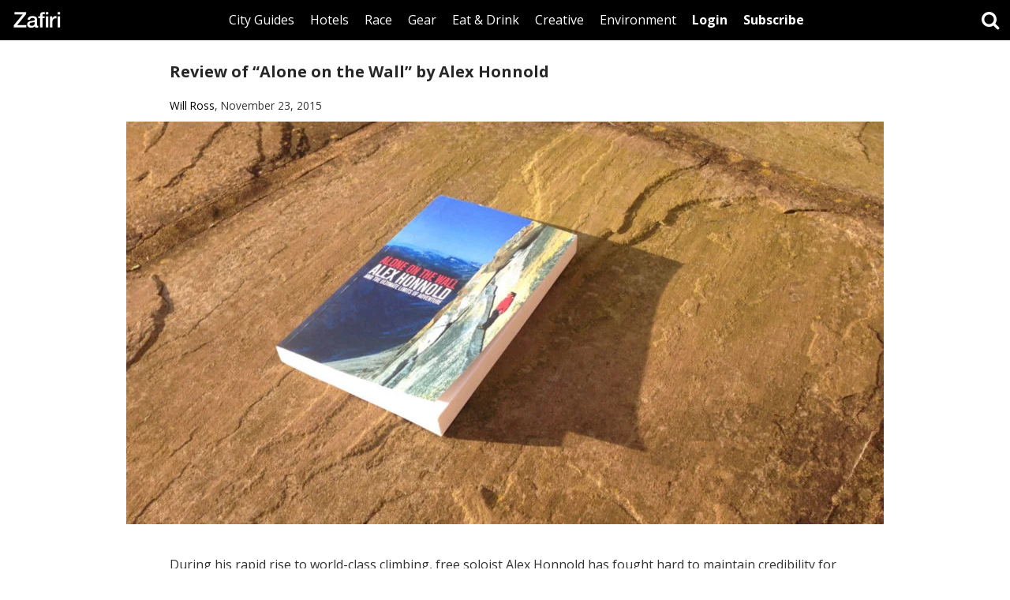

--- FILE ---
content_type: text/html; charset=UTF-8
request_url: https://www.zafiri.com/alex-honnold-publishes-alone-on-the-wall-review/
body_size: 16082
content:
<!DOCTYPE html>
<html lang="en-US" class="no-js">
<head>
	<meta charset="UTF-8">
	<meta name="viewport" content="width=device-width">
    <title>Zafiri - Review of &#8220;Alone on the Wall&#8221; by Alex Honnold</title>
    <link rel="shortcut icon" href="https://www.zafiri.com/favicon.ico" type="image/x-icon" />
  <link href="https://fonts.googleapis.com/css?family=Open+Sans:300,300i,400,400i,700,700i" rel="stylesheet">
  <meta name="description" content="Curated guides for triathletes looking for the best places to run, cycle and swim in cities around the world.">
  <meta name="keywords" content="outdoors, endurance, environmental, running races, outdoors gear, eco accommodation, adventure travel, conservation">
  <meta name="google-site-verification" content="Q3ss56Wq4f3bNtO58pM02k9GH0zk3sN_wAUipIrEWVY" />
	<style id="jetpack-boost-critical-css">@media all{@charset "UTF-8";html{font-family:sans-serif;-webkit-text-size-adjust:100%;-ms-text-size-adjust:100%}body{margin:0}article,figure,nav{display:block}a{background-color:transparent}strong{font-weight:700}small{font-size:80%}img{border:0}figure{margin:1em 40px}button,input{margin:0;font:inherit;color:inherit}button{overflow:visible}button{text-transform:none}button{-webkit-appearance:button}input{line-height:normal}input[type=search]{-webkit-box-sizing:content-box;-moz-box-sizing:content-box;box-sizing:content-box;-webkit-appearance:textfield}input[type=search]::-webkit-search-cancel-button{-webkit-appearance:none}*{-webkit-box-sizing:border-box;-moz-box-sizing:border-box;box-sizing:border-box}:after,:before{-webkit-box-sizing:border-box;-moz-box-sizing:border-box;box-sizing:border-box}html{font-size:10px}body{font-family:"Helvetica Neue",Helvetica,Arial,sans-serif;font-size:14px;line-height:1.42857143;color:#333;background-color:#fff}button,input{font-family:inherit;font-size:inherit;line-height:inherit}a{color:#337ab7;text-decoration:none}figure{margin:0}img{vertical-align:middle}h3,h4,h5{font-family:inherit;font-weight:500;line-height:1.1;color:inherit}h3{margin-top:30px;margin-bottom:10px}h4,h5{margin-top:10px;margin-bottom:10px}h3{font-size:24px}h4{font-size:18px}h5{font-size:14px}p{margin:0 0 10px}small{font-size:85%}.text-center{text-align:center}ul{margin-top:0;margin-bottom:10px}.container-fluid{padding-right:15px;padding-left:15px;margin-right:auto;margin-left:auto}input[type=search]{-webkit-box-sizing:border-box;-moz-box-sizing:border-box;box-sizing:border-box}input[type=search]{-webkit-appearance:none}.btn{display:inline-block;padding:6px 20px;margin-bottom:0;font-weight:400;line-height:1.42857143;text-align:center;white-space:nowrap;vertical-align:middle;-ms-touch-action:manipulation;touch-action:manipulation;background-image:none;border:1px solid transparent}.nav{padding-left:0;margin-bottom:0;list-style:none}.nav>li{position:relative;display:block}.nav>li>a{position:relative;display:block;padding:10px 15px}.navbar{position:relative;min-height:50px;margin-bottom:20px;border:1px solid transparent}@media (min-width:768px){.navbar{border-radius:4px}}@media (min-width:768px){.navbar-header{float:left}}@media (min-width:768px){.container-fluid>.navbar-header{margin-right:0;margin-left:0}}.navbar-fixed-top{position:fixed;right:0;left:0;z-index:1030}@media (min-width:768px){.navbar-fixed-top{border-radius:0}}.navbar-fixed-top{top:0;border-width:0 0 1px}.navbar-nav{margin:7.5px -15px}.navbar-nav>li>a{padding-top:10px;padding-bottom:10px;line-height:20px}@media (min-width:768px){.navbar-nav{float:left;margin:0}.navbar-nav>li{float:left}.navbar-nav>li>a{padding-top:15px;padding-bottom:15px}}.container-fluid:after,.container-fluid:before,.nav:after,.nav:before,.navbar-header:after,.navbar-header:before,.navbar:after,.navbar:before{display:table;content:" "}.container-fluid:after,.nav:after,.navbar-header:after,.navbar:after{clear:both}@-ms-viewport{width:device-width}.visible-sm,.visible-xs{display:none!important}.visible-sm-inline-block,.visible-xs-inline-block{display:none!important}@media (max-width:767px){.visible-xs{display:block!important}}@media (max-width:767px){.visible-xs-inline-block{display:inline-block!important}}@media (min-width:768px) and (max-width:991px){.visible-sm{display:block!important}}@media (min-width:768px) and (max-width:991px){.visible-sm-inline-block{display:inline-block!important}}@media (max-width:767px){.hidden-xs{display:none!important}}@media (min-width:768px) and (max-width:991px){.hidden-sm{display:none!important}}body,html{width:100%;height:100%;margin:0;padding:0}body{font-family:"Open Sans",sans-serif;font-size:16px;min-width:320px}@media (max-width:767px){body{font-size:15px}}ul{list-style-type:none;padding:0;margin:0}a{color:#000;text-decoration:none}.article-container a{border-bottom:2px solid transparent}.article-desc a{border-bottom:2px solid #000}a img{border:0!important}button{-webkit-appearance:none;border-radius:0;background:0 0;padding:0;border:none}h3,h4,h5{color:rgba(0,0,0,.85);font-weight:700}article h3,article h4{display:inline-block}h3{font-size:20px}@media (max-width:767px){h3{font-size:18px}}.spacer-sm{height:20px}.btn-alt{background:#fff;color:#000}.navbar{background:#000;margin-bottom:0;min-width:320px}.navbar .container-fluid{padding-left:0;padding-right:0}.logo{float:left;font-size:24px;width:64px;height:50pxx;margin-left:15px}.logo img{width:100%}@media (max-width:991px){.logo{margin-left:0}}.navbar .btn-absolute{position:absolute;right:50px;top:7px;font-size:16px}.navbar-nav{float:none;display:table;margin:0 auto -1px auto}.navbar-nav>li>a{padding-bottom:12px;border-bottom:3px solid transparent;display:inline-block;color:#fff}.navbar-nav>li>a.btn-alt{background:#fff;color:#000;padding-bottom:15px;border-bottom:none}@media (max-width:1280px){.navbar-nav>li>a{padding-left:10px;padding-right:10px}}@media (max-width:991px){.navbar-nav>li.top-li{margin-bottom:20px}.navbar-nav>li>a.dark{padding-top:15px}}.mobile-menu-toggle{width:50px;height:50px;text-align:center;line-height:50px;font-size:24px;float:left;color:#fff;display:none}.mobile-menu-toggle-close{width:50px;height:50px;text-align:center;line-height:50px;font-size:32px;position:absolute;top:0;left:0;color:#fff;display:none}@media (max-width:991px){.mobile-menu-toggle,.mobile-menu-toggle-close{display:block}.mobile-wrap{position:fixed;top:0;right:0;bottom:0;left:0;background:#000;z-index:99;display:none}.mobile-table{display:table;width:100%;height:100%}.mobile-cell{display:table-cell;vertical-align:middle;text-align:center}.mobile-cell ul{display:inline-block}.mobile-cell ul li{float:none;display:block}.mobile-cell ul li a{font-size:18px;color:#fff}}.wrapper{display:table;width:100%;height:100%}.main-container{max-width:960px;margin:0 auto;padding:0 15px}.main-container-wrapper{display:table-row;height:100%}.header{display:table-row;height:50px}.footer{display:table-row;height:1px}.footer a{padding:10px}.footer-block{display:table;margin:0 auto;padding:10px 0;border-top:1px solid #ddd}article{margin-bottom:40px}article img{width:100%;height:auto}.article-image{margin-left:-15px;margin-right:-15px}.article-image .post-thumbnail{width:100%;border:none}.article-image .post-thumbnail img{width:100%;height:auto}.article-container{padding-left:40px;padding-right:40px}.article-container h3{margin-bottom:20px}.article-desc{margin-top:40px;margin-bottom:40px}.article-desc figure{width:100%!important}.article-map{width:100%;height:400px}.flxmap-container{width:100%!important;height:100%!important}@media (max-width:991px){.article-container{padding-left:0;padding-right:0}}@media (max-width:767px){.article-map{height:200px;width:auto;margin-left:-15px;margin-right:-15px}}.search-toggle{float:right;width:50px;height:50px;line-height:50px;text-align:center;font-size:24px;color:#fff}.search-wrap{position:fixed;top:0;right:0;bottom:0;left:0;background:#000;z-index:1040;display:none}.search-table{display:table;width:100%;height:100%}.search-cell{display:table-cell;vertical-align:middle}.search-container{max-width:800px;margin:0 auto;padding:0 30px;position:relative}.search-container form{position:relative}.search-field{-webkit-appearance:none;border-radius:0;border:none;border-bottom:2px solid #000;display:block;width:100%;padding-left:20px;padding-right:44px;height:44px;font-size:24px}.search-button{position:absolute;right:0;top:0;width:44px;height:44px;text-align:center;font-size:32px;line-height:44px}.search-button i{position:absolute;top:4px;left:7px}.search-container .search-toggle-close{width:44px;height:44px;line-height:44px;font-size:32px;color:#fff}@media (max-width:767px){.search-cell{vertical-align:top;padding-top:30px}}figure{margin:40px 0;text-align:center}figure img{width:100%!important;height:auto!important}}@media all{@font-face{font-family:FontAwesome;font-weight:400;font-style:normal}.fa{display:inline-block;font:normal normal normal 14px/1 FontAwesome;font-size:inherit;text-rendering:auto;-webkit-font-smoothing:antialiased;-moz-osx-font-smoothing:grayscale}.fa-search:before{content:""}.fa-twitter:before{content:""}.fa-facebook:before{content:""}.fa-bars:before{content:""}.fa-instagram:before{content:""}}@media all{@charset "UTF-8";.wp-block-image img{height:auto;max-width:100%;vertical-align:bottom}.wp-block-image img{box-sizing:border-box}ul{box-sizing:border-box}.has-text-align-center{text-align:center}html :where(img[class*=wp-image-]){height:auto;max-width:100%}figure{margin:0 0 1em}}@media all{@charset "UTF-8";}</style><meta name='robots' content='index, follow, max-image-preview:large, max-snippet:-1, max-video-preview:-1' />

	<!-- This site is optimized with the Yoast SEO plugin v26.8 - https://yoast.com/product/yoast-seo-wordpress/ -->
	<title>Alex Honnold Alone on the Wall Book Review | Zafiri</title>
	<meta name="description" content="Joined by journalist David Roberts, rock climber and freesoloist Alex Honnold documents his achievements and mentality in Alone on the Wall." />
	<link rel="canonical" href="https://www.zafiri.com/alex-honnold-publishes-alone-on-the-wall-review/" />
	<meta property="og:locale" content="en_US" />
	<meta property="og:type" content="article" />
	<meta property="og:title" content="Alex Honnold Alone on the Wall Book Review | Zafiri" />
	<meta property="og:description" content="Joined by journalist David Roberts, rock climber and freesoloist Alex Honnold documents his achievements and mentality in Alone on the Wall." />
	<meta property="og:url" content="https://www.zafiri.com/alex-honnold-publishes-alone-on-the-wall-review/" />
	<meta property="og:site_name" content="Zafiri" />
	<meta property="article:publisher" content="https://www.facebook.com/zafiri" />
	<meta property="article:published_time" content="2015-11-23T16:58:14+00:00" />
	<meta property="article:modified_time" content="2022-10-02T16:01:24+00:00" />
	<meta property="og:image" content="https://www.zafiri.com/wp-content/uploads/2015/11/alex_honnold_alone_on_the_wall_book.jpg" />
	<meta property="og:image:width" content="1280" />
	<meta property="og:image:height" content="727" />
	<meta property="og:image:type" content="image/jpeg" />
	<meta name="author" content="Will Ross" />
	<meta name="twitter:card" content="summary_large_image" />
	<meta name="twitter:creator" content="@zafiri_" />
	<meta name="twitter:site" content="@zafiri_" />
	<meta name="twitter:label1" content="Written by" />
	<meta name="twitter:data1" content="Will Ross" />
	<meta name="twitter:label2" content="Est. reading time" />
	<meta name="twitter:data2" content="2 minutes" />
	<script type="application/ld+json" class="yoast-schema-graph">{"@context":"https://schema.org","@graph":[{"@type":"Article","@id":"https://www.zafiri.com/alex-honnold-publishes-alone-on-the-wall-review/#article","isPartOf":{"@id":"https://www.zafiri.com/alex-honnold-publishes-alone-on-the-wall-review/"},"author":{"name":"Will Ross","@id":"https://www.zafiri.com/#/schema/person/c52a1c0e6929b232d48933583d4afc1e"},"headline":"Review of &#8220;Alone on the Wall&#8221; by Alex Honnold","datePublished":"2015-11-23T16:58:14+00:00","dateModified":"2022-10-02T16:01:24+00:00","mainEntityOfPage":{"@id":"https://www.zafiri.com/alex-honnold-publishes-alone-on-the-wall-review/"},"wordCount":355,"commentCount":0,"publisher":{"@id":"https://www.zafiri.com/#organization"},"image":{"@id":"https://www.zafiri.com/alex-honnold-publishes-alone-on-the-wall-review/#primaryimage"},"thumbnailUrl":"https://www.zafiri.com/wp-content/uploads/2015/11/alex_honnold_alone_on_the_wall_book.jpg","keywords":["Book Review","Climbing"],"articleSection":["Creative","Read"],"inLanguage":"en-US","potentialAction":[{"@type":"CommentAction","name":"Comment","target":["https://www.zafiri.com/alex-honnold-publishes-alone-on-the-wall-review/#respond"]}]},{"@type":"WebPage","@id":"https://www.zafiri.com/alex-honnold-publishes-alone-on-the-wall-review/","url":"https://www.zafiri.com/alex-honnold-publishes-alone-on-the-wall-review/","name":"Alex Honnold Alone on the Wall Book Review | Zafiri","isPartOf":{"@id":"https://www.zafiri.com/#website"},"primaryImageOfPage":{"@id":"https://www.zafiri.com/alex-honnold-publishes-alone-on-the-wall-review/#primaryimage"},"image":{"@id":"https://www.zafiri.com/alex-honnold-publishes-alone-on-the-wall-review/#primaryimage"},"thumbnailUrl":"https://www.zafiri.com/wp-content/uploads/2015/11/alex_honnold_alone_on_the_wall_book.jpg","datePublished":"2015-11-23T16:58:14+00:00","dateModified":"2022-10-02T16:01:24+00:00","description":"Joined by journalist David Roberts, rock climber and freesoloist Alex Honnold documents his achievements and mentality in Alone on the Wall.","breadcrumb":{"@id":"https://www.zafiri.com/alex-honnold-publishes-alone-on-the-wall-review/#breadcrumb"},"inLanguage":"en-US","potentialAction":[{"@type":"ReadAction","target":["https://www.zafiri.com/alex-honnold-publishes-alone-on-the-wall-review/"]}]},{"@type":"ImageObject","inLanguage":"en-US","@id":"https://www.zafiri.com/alex-honnold-publishes-alone-on-the-wall-review/#primaryimage","url":"https://www.zafiri.com/wp-content/uploads/2015/11/alex_honnold_alone_on_the_wall_book.jpg","contentUrl":"https://www.zafiri.com/wp-content/uploads/2015/11/alex_honnold_alone_on_the_wall_book.jpg","width":1280,"height":727,"caption":"alex_honnold_alone_on_the_wall_book"},{"@type":"BreadcrumbList","@id":"https://www.zafiri.com/alex-honnold-publishes-alone-on-the-wall-review/#breadcrumb","itemListElement":[{"@type":"ListItem","position":1,"name":"Home","item":"https://www.zafiri.com/"},{"@type":"ListItem","position":2,"name":"Review of &#8220;Alone on the Wall&#8221; by Alex Honnold"}]},{"@type":"WebSite","@id":"https://www.zafiri.com/#website","url":"https://www.zafiri.com/","name":"Zafiri","description":"City Guides, Hotels, Races for Endurance Athletes","publisher":{"@id":"https://www.zafiri.com/#organization"},"potentialAction":[{"@type":"SearchAction","target":{"@type":"EntryPoint","urlTemplate":"https://www.zafiri.com/?s={search_term_string}"},"query-input":{"@type":"PropertyValueSpecification","valueRequired":true,"valueName":"search_term_string"}}],"inLanguage":"en-US"},{"@type":"Organization","@id":"https://www.zafiri.com/#organization","name":"Zafiri","url":"https://www.zafiri.com/","logo":{"@type":"ImageObject","inLanguage":"en-US","@id":"https://www.zafiri.com/#/schema/logo/image/","url":"https://www.zafiri.com/wp-content/uploads/2018/04/zafiri_logo.jpg","contentUrl":"https://www.zafiri.com/wp-content/uploads/2018/04/zafiri_logo.jpg","width":1280,"height":640,"caption":"Zafiri"},"image":{"@id":"https://www.zafiri.com/#/schema/logo/image/"},"sameAs":["https://www.facebook.com/zafiri","https://x.com/zafiri_","https://instagram.com/zafiri_"]},{"@type":"Person","@id":"https://www.zafiri.com/#/schema/person/c52a1c0e6929b232d48933583d4afc1e","name":"Will Ross","image":{"@type":"ImageObject","inLanguage":"en-US","@id":"https://www.zafiri.com/#/schema/person/image/","url":"https://secure.gravatar.com/avatar/d4c7226552f95d6ce03eed3f5d885e20db9290d22300398e39f2871f5fc36dce?s=96&d=mm&r=g","contentUrl":"https://secure.gravatar.com/avatar/d4c7226552f95d6ce03eed3f5d885e20db9290d22300398e39f2871f5fc36dce?s=96&d=mm&r=g","caption":"Will Ross"},"description":"Will Ross is the founder and editor of Zafiri.","url":"https://www.zafiri.com/author/will/"}]}</script>
	<!-- / Yoast SEO plugin. -->


<link rel="alternate" type="application/rss+xml" title="Zafiri &raquo; Feed" href="https://www.zafiri.com/feed/" />
<link rel="alternate" title="oEmbed (JSON)" type="application/json+oembed" href="https://www.zafiri.com/wp-json/oembed/1.0/embed?url=https%3A%2F%2Fwww.zafiri.com%2Falex-honnold-publishes-alone-on-the-wall-review%2F" />
<link rel="alternate" title="oEmbed (XML)" type="text/xml+oembed" href="https://www.zafiri.com/wp-json/oembed/1.0/embed?url=https%3A%2F%2Fwww.zafiri.com%2Falex-honnold-publishes-alone-on-the-wall-review%2F&#038;format=xml" />
		<!-- This site uses the Google Analytics by ExactMetrics plugin v8.11.1 - Using Analytics tracking - https://www.exactmetrics.com/ -->
							<script src="//www.googletagmanager.com/gtag/js?id=G-92S8RKHYFT"  data-cfasync="false" data-wpfc-render="false" type="text/javascript" async></script>
			<script data-cfasync="false" data-wpfc-render="false" type="text/javascript">
				var em_version = '8.11.1';
				var em_track_user = true;
				var em_no_track_reason = '';
								var ExactMetricsDefaultLocations = {"page_location":"https:\/\/www.zafiri.com\/alex-honnold-publishes-alone-on-the-wall-review\/"};
								if ( typeof ExactMetricsPrivacyGuardFilter === 'function' ) {
					var ExactMetricsLocations = (typeof ExactMetricsExcludeQuery === 'object') ? ExactMetricsPrivacyGuardFilter( ExactMetricsExcludeQuery ) : ExactMetricsPrivacyGuardFilter( ExactMetricsDefaultLocations );
				} else {
					var ExactMetricsLocations = (typeof ExactMetricsExcludeQuery === 'object') ? ExactMetricsExcludeQuery : ExactMetricsDefaultLocations;
				}

								var disableStrs = [
										'ga-disable-G-92S8RKHYFT',
									];

				/* Function to detect opted out users */
				function __gtagTrackerIsOptedOut() {
					for (var index = 0; index < disableStrs.length; index++) {
						if (document.cookie.indexOf(disableStrs[index] + '=true') > -1) {
							return true;
						}
					}

					return false;
				}

				/* Disable tracking if the opt-out cookie exists. */
				if (__gtagTrackerIsOptedOut()) {
					for (var index = 0; index < disableStrs.length; index++) {
						window[disableStrs[index]] = true;
					}
				}

				/* Opt-out function */
				function __gtagTrackerOptout() {
					for (var index = 0; index < disableStrs.length; index++) {
						document.cookie = disableStrs[index] + '=true; expires=Thu, 31 Dec 2099 23:59:59 UTC; path=/';
						window[disableStrs[index]] = true;
					}
				}

				if ('undefined' === typeof gaOptout) {
					function gaOptout() {
						__gtagTrackerOptout();
					}
				}
								window.dataLayer = window.dataLayer || [];

				window.ExactMetricsDualTracker = {
					helpers: {},
					trackers: {},
				};
				if (em_track_user) {
					function __gtagDataLayer() {
						dataLayer.push(arguments);
					}

					function __gtagTracker(type, name, parameters) {
						if (!parameters) {
							parameters = {};
						}

						if (parameters.send_to) {
							__gtagDataLayer.apply(null, arguments);
							return;
						}

						if (type === 'event') {
														parameters.send_to = exactmetrics_frontend.v4_id;
							var hookName = name;
							if (typeof parameters['event_category'] !== 'undefined') {
								hookName = parameters['event_category'] + ':' + name;
							}

							if (typeof ExactMetricsDualTracker.trackers[hookName] !== 'undefined') {
								ExactMetricsDualTracker.trackers[hookName](parameters);
							} else {
								__gtagDataLayer('event', name, parameters);
							}
							
						} else {
							__gtagDataLayer.apply(null, arguments);
						}
					}

					__gtagTracker('js', new Date());
					__gtagTracker('set', {
						'developer_id.dNDMyYj': true,
											});
					if ( ExactMetricsLocations.page_location ) {
						__gtagTracker('set', ExactMetricsLocations);
					}
										__gtagTracker('config', 'G-92S8RKHYFT', {"forceSSL":"true"} );
										window.gtag = __gtagTracker;										(function () {
						/* https://developers.google.com/analytics/devguides/collection/analyticsjs/ */
						/* ga and __gaTracker compatibility shim. */
						var noopfn = function () {
							return null;
						};
						var newtracker = function () {
							return new Tracker();
						};
						var Tracker = function () {
							return null;
						};
						var p = Tracker.prototype;
						p.get = noopfn;
						p.set = noopfn;
						p.send = function () {
							var args = Array.prototype.slice.call(arguments);
							args.unshift('send');
							__gaTracker.apply(null, args);
						};
						var __gaTracker = function () {
							var len = arguments.length;
							if (len === 0) {
								return;
							}
							var f = arguments[len - 1];
							if (typeof f !== 'object' || f === null || typeof f.hitCallback !== 'function') {
								if ('send' === arguments[0]) {
									var hitConverted, hitObject = false, action;
									if ('event' === arguments[1]) {
										if ('undefined' !== typeof arguments[3]) {
											hitObject = {
												'eventAction': arguments[3],
												'eventCategory': arguments[2],
												'eventLabel': arguments[4],
												'value': arguments[5] ? arguments[5] : 1,
											}
										}
									}
									if ('pageview' === arguments[1]) {
										if ('undefined' !== typeof arguments[2]) {
											hitObject = {
												'eventAction': 'page_view',
												'page_path': arguments[2],
											}
										}
									}
									if (typeof arguments[2] === 'object') {
										hitObject = arguments[2];
									}
									if (typeof arguments[5] === 'object') {
										Object.assign(hitObject, arguments[5]);
									}
									if ('undefined' !== typeof arguments[1].hitType) {
										hitObject = arguments[1];
										if ('pageview' === hitObject.hitType) {
											hitObject.eventAction = 'page_view';
										}
									}
									if (hitObject) {
										action = 'timing' === arguments[1].hitType ? 'timing_complete' : hitObject.eventAction;
										hitConverted = mapArgs(hitObject);
										__gtagTracker('event', action, hitConverted);
									}
								}
								return;
							}

							function mapArgs(args) {
								var arg, hit = {};
								var gaMap = {
									'eventCategory': 'event_category',
									'eventAction': 'event_action',
									'eventLabel': 'event_label',
									'eventValue': 'event_value',
									'nonInteraction': 'non_interaction',
									'timingCategory': 'event_category',
									'timingVar': 'name',
									'timingValue': 'value',
									'timingLabel': 'event_label',
									'page': 'page_path',
									'location': 'page_location',
									'title': 'page_title',
									'referrer' : 'page_referrer',
								};
								for (arg in args) {
																		if (!(!args.hasOwnProperty(arg) || !gaMap.hasOwnProperty(arg))) {
										hit[gaMap[arg]] = args[arg];
									} else {
										hit[arg] = args[arg];
									}
								}
								return hit;
							}

							try {
								f.hitCallback();
							} catch (ex) {
							}
						};
						__gaTracker.create = newtracker;
						__gaTracker.getByName = newtracker;
						__gaTracker.getAll = function () {
							return [];
						};
						__gaTracker.remove = noopfn;
						__gaTracker.loaded = true;
						window['__gaTracker'] = __gaTracker;
					})();
									} else {
										console.log("");
					(function () {
						function __gtagTracker() {
							return null;
						}

						window['__gtagTracker'] = __gtagTracker;
						window['gtag'] = __gtagTracker;
					})();
									}
			</script>
							<!-- / Google Analytics by ExactMetrics -->
		<style id='wp-img-auto-sizes-contain-inline-css' type='text/css'>
img:is([sizes=auto i],[sizes^="auto," i]){contain-intrinsic-size:3000px 1500px}
/*# sourceURL=wp-img-auto-sizes-contain-inline-css */
</style>
<noscript>
</noscript><link data-media="all" onload="this.media=this.dataset.media; delete this.dataset.media; this.removeAttribute( &apos;onload&apos; );" rel='stylesheet' id='litespeed-cache-dummy-css' href='https://www.zafiri.com/wp-content/plugins/litespeed-cache/assets/css/litespeed-dummy.css?ver=098b30403b10cabb023ff648da4f1c11' type='text/css' media="not all" />
<noscript><link rel='stylesheet' id='wp-block-library-css' href='https://c0.wp.com/c/6.9/wp-includes/css/dist/block-library/style.min.css' type='text/css' media='all' />
</noscript><link data-media="all" onload="this.media=this.dataset.media; delete this.dataset.media; this.removeAttribute( &apos;onload&apos; );" rel='stylesheet' id='wp-block-library-css' href='https://c0.wp.com/c/6.9/wp-includes/css/dist/block-library/style.min.css' type='text/css' media="not all" />
<style id='global-styles-inline-css' type='text/css'>
:root{--wp--preset--aspect-ratio--square: 1;--wp--preset--aspect-ratio--4-3: 4/3;--wp--preset--aspect-ratio--3-4: 3/4;--wp--preset--aspect-ratio--3-2: 3/2;--wp--preset--aspect-ratio--2-3: 2/3;--wp--preset--aspect-ratio--16-9: 16/9;--wp--preset--aspect-ratio--9-16: 9/16;--wp--preset--color--black: #000000;--wp--preset--color--cyan-bluish-gray: #abb8c3;--wp--preset--color--white: #ffffff;--wp--preset--color--pale-pink: #f78da7;--wp--preset--color--vivid-red: #cf2e2e;--wp--preset--color--luminous-vivid-orange: #ff6900;--wp--preset--color--luminous-vivid-amber: #fcb900;--wp--preset--color--light-green-cyan: #7bdcb5;--wp--preset--color--vivid-green-cyan: #00d084;--wp--preset--color--pale-cyan-blue: #8ed1fc;--wp--preset--color--vivid-cyan-blue: #0693e3;--wp--preset--color--vivid-purple: #9b51e0;--wp--preset--gradient--vivid-cyan-blue-to-vivid-purple: linear-gradient(135deg,rgb(6,147,227) 0%,rgb(155,81,224) 100%);--wp--preset--gradient--light-green-cyan-to-vivid-green-cyan: linear-gradient(135deg,rgb(122,220,180) 0%,rgb(0,208,130) 100%);--wp--preset--gradient--luminous-vivid-amber-to-luminous-vivid-orange: linear-gradient(135deg,rgb(252,185,0) 0%,rgb(255,105,0) 100%);--wp--preset--gradient--luminous-vivid-orange-to-vivid-red: linear-gradient(135deg,rgb(255,105,0) 0%,rgb(207,46,46) 100%);--wp--preset--gradient--very-light-gray-to-cyan-bluish-gray: linear-gradient(135deg,rgb(238,238,238) 0%,rgb(169,184,195) 100%);--wp--preset--gradient--cool-to-warm-spectrum: linear-gradient(135deg,rgb(74,234,220) 0%,rgb(151,120,209) 20%,rgb(207,42,186) 40%,rgb(238,44,130) 60%,rgb(251,105,98) 80%,rgb(254,248,76) 100%);--wp--preset--gradient--blush-light-purple: linear-gradient(135deg,rgb(255,206,236) 0%,rgb(152,150,240) 100%);--wp--preset--gradient--blush-bordeaux: linear-gradient(135deg,rgb(254,205,165) 0%,rgb(254,45,45) 50%,rgb(107,0,62) 100%);--wp--preset--gradient--luminous-dusk: linear-gradient(135deg,rgb(255,203,112) 0%,rgb(199,81,192) 50%,rgb(65,88,208) 100%);--wp--preset--gradient--pale-ocean: linear-gradient(135deg,rgb(255,245,203) 0%,rgb(182,227,212) 50%,rgb(51,167,181) 100%);--wp--preset--gradient--electric-grass: linear-gradient(135deg,rgb(202,248,128) 0%,rgb(113,206,126) 100%);--wp--preset--gradient--midnight: linear-gradient(135deg,rgb(2,3,129) 0%,rgb(40,116,252) 100%);--wp--preset--font-size--small: 13px;--wp--preset--font-size--medium: 20px;--wp--preset--font-size--large: 36px;--wp--preset--font-size--x-large: 42px;--wp--preset--spacing--20: 0.44rem;--wp--preset--spacing--30: 0.67rem;--wp--preset--spacing--40: 1rem;--wp--preset--spacing--50: 1.5rem;--wp--preset--spacing--60: 2.25rem;--wp--preset--spacing--70: 3.38rem;--wp--preset--spacing--80: 5.06rem;--wp--preset--shadow--natural: 6px 6px 9px rgba(0, 0, 0, 0.2);--wp--preset--shadow--deep: 12px 12px 50px rgba(0, 0, 0, 0.4);--wp--preset--shadow--sharp: 6px 6px 0px rgba(0, 0, 0, 0.2);--wp--preset--shadow--outlined: 6px 6px 0px -3px rgb(255, 255, 255), 6px 6px rgb(0, 0, 0);--wp--preset--shadow--crisp: 6px 6px 0px rgb(0, 0, 0);}:where(.is-layout-flex){gap: 0.5em;}:where(.is-layout-grid){gap: 0.5em;}body .is-layout-flex{display: flex;}.is-layout-flex{flex-wrap: wrap;align-items: center;}.is-layout-flex > :is(*, div){margin: 0;}body .is-layout-grid{display: grid;}.is-layout-grid > :is(*, div){margin: 0;}:where(.wp-block-columns.is-layout-flex){gap: 2em;}:where(.wp-block-columns.is-layout-grid){gap: 2em;}:where(.wp-block-post-template.is-layout-flex){gap: 1.25em;}:where(.wp-block-post-template.is-layout-grid){gap: 1.25em;}.has-black-color{color: var(--wp--preset--color--black) !important;}.has-cyan-bluish-gray-color{color: var(--wp--preset--color--cyan-bluish-gray) !important;}.has-white-color{color: var(--wp--preset--color--white) !important;}.has-pale-pink-color{color: var(--wp--preset--color--pale-pink) !important;}.has-vivid-red-color{color: var(--wp--preset--color--vivid-red) !important;}.has-luminous-vivid-orange-color{color: var(--wp--preset--color--luminous-vivid-orange) !important;}.has-luminous-vivid-amber-color{color: var(--wp--preset--color--luminous-vivid-amber) !important;}.has-light-green-cyan-color{color: var(--wp--preset--color--light-green-cyan) !important;}.has-vivid-green-cyan-color{color: var(--wp--preset--color--vivid-green-cyan) !important;}.has-pale-cyan-blue-color{color: var(--wp--preset--color--pale-cyan-blue) !important;}.has-vivid-cyan-blue-color{color: var(--wp--preset--color--vivid-cyan-blue) !important;}.has-vivid-purple-color{color: var(--wp--preset--color--vivid-purple) !important;}.has-black-background-color{background-color: var(--wp--preset--color--black) !important;}.has-cyan-bluish-gray-background-color{background-color: var(--wp--preset--color--cyan-bluish-gray) !important;}.has-white-background-color{background-color: var(--wp--preset--color--white) !important;}.has-pale-pink-background-color{background-color: var(--wp--preset--color--pale-pink) !important;}.has-vivid-red-background-color{background-color: var(--wp--preset--color--vivid-red) !important;}.has-luminous-vivid-orange-background-color{background-color: var(--wp--preset--color--luminous-vivid-orange) !important;}.has-luminous-vivid-amber-background-color{background-color: var(--wp--preset--color--luminous-vivid-amber) !important;}.has-light-green-cyan-background-color{background-color: var(--wp--preset--color--light-green-cyan) !important;}.has-vivid-green-cyan-background-color{background-color: var(--wp--preset--color--vivid-green-cyan) !important;}.has-pale-cyan-blue-background-color{background-color: var(--wp--preset--color--pale-cyan-blue) !important;}.has-vivid-cyan-blue-background-color{background-color: var(--wp--preset--color--vivid-cyan-blue) !important;}.has-vivid-purple-background-color{background-color: var(--wp--preset--color--vivid-purple) !important;}.has-black-border-color{border-color: var(--wp--preset--color--black) !important;}.has-cyan-bluish-gray-border-color{border-color: var(--wp--preset--color--cyan-bluish-gray) !important;}.has-white-border-color{border-color: var(--wp--preset--color--white) !important;}.has-pale-pink-border-color{border-color: var(--wp--preset--color--pale-pink) !important;}.has-vivid-red-border-color{border-color: var(--wp--preset--color--vivid-red) !important;}.has-luminous-vivid-orange-border-color{border-color: var(--wp--preset--color--luminous-vivid-orange) !important;}.has-luminous-vivid-amber-border-color{border-color: var(--wp--preset--color--luminous-vivid-amber) !important;}.has-light-green-cyan-border-color{border-color: var(--wp--preset--color--light-green-cyan) !important;}.has-vivid-green-cyan-border-color{border-color: var(--wp--preset--color--vivid-green-cyan) !important;}.has-pale-cyan-blue-border-color{border-color: var(--wp--preset--color--pale-cyan-blue) !important;}.has-vivid-cyan-blue-border-color{border-color: var(--wp--preset--color--vivid-cyan-blue) !important;}.has-vivid-purple-border-color{border-color: var(--wp--preset--color--vivid-purple) !important;}.has-vivid-cyan-blue-to-vivid-purple-gradient-background{background: var(--wp--preset--gradient--vivid-cyan-blue-to-vivid-purple) !important;}.has-light-green-cyan-to-vivid-green-cyan-gradient-background{background: var(--wp--preset--gradient--light-green-cyan-to-vivid-green-cyan) !important;}.has-luminous-vivid-amber-to-luminous-vivid-orange-gradient-background{background: var(--wp--preset--gradient--luminous-vivid-amber-to-luminous-vivid-orange) !important;}.has-luminous-vivid-orange-to-vivid-red-gradient-background{background: var(--wp--preset--gradient--luminous-vivid-orange-to-vivid-red) !important;}.has-very-light-gray-to-cyan-bluish-gray-gradient-background{background: var(--wp--preset--gradient--very-light-gray-to-cyan-bluish-gray) !important;}.has-cool-to-warm-spectrum-gradient-background{background: var(--wp--preset--gradient--cool-to-warm-spectrum) !important;}.has-blush-light-purple-gradient-background{background: var(--wp--preset--gradient--blush-light-purple) !important;}.has-blush-bordeaux-gradient-background{background: var(--wp--preset--gradient--blush-bordeaux) !important;}.has-luminous-dusk-gradient-background{background: var(--wp--preset--gradient--luminous-dusk) !important;}.has-pale-ocean-gradient-background{background: var(--wp--preset--gradient--pale-ocean) !important;}.has-electric-grass-gradient-background{background: var(--wp--preset--gradient--electric-grass) !important;}.has-midnight-gradient-background{background: var(--wp--preset--gradient--midnight) !important;}.has-small-font-size{font-size: var(--wp--preset--font-size--small) !important;}.has-medium-font-size{font-size: var(--wp--preset--font-size--medium) !important;}.has-large-font-size{font-size: var(--wp--preset--font-size--large) !important;}.has-x-large-font-size{font-size: var(--wp--preset--font-size--x-large) !important;}
/*# sourceURL=global-styles-inline-css */
</style>

<style id='classic-theme-styles-inline-css' type='text/css'>
/*! This file is auto-generated */
.wp-block-button__link{color:#fff;background-color:#32373c;border-radius:9999px;box-shadow:none;text-decoration:none;padding:calc(.667em + 2px) calc(1.333em + 2px);font-size:1.125em}.wp-block-file__button{background:#32373c;color:#fff;text-decoration:none}
/*# sourceURL=/wp-includes/css/classic-themes.min.css */
</style>
<noscript><link rel='stylesheet' id='contact-form-7-css' href='https://www.zafiri.com/wp-content/plugins/contact-form-7/includes/css/styles.css?ver=6.1.4' type='text/css' media='all' />
</noscript><link data-media="all" onload="this.media=this.dataset.media; delete this.dataset.media; this.removeAttribute( &apos;onload&apos; );" rel='stylesheet' id='contact-form-7-css' href='https://www.zafiri.com/wp-content/plugins/contact-form-7/includes/css/styles.css?ver=6.1.4' type='text/css' media="not all" />
<noscript><link rel='stylesheet' id='flxmap-css' href='https://www.zafiri.com/wp-content/plugins/wp-flexible-map/static/css/styles.css?ver=1.19.0' type='text/css' media='all' />
</noscript><link data-media="all" onload="this.media=this.dataset.media; delete this.dataset.media; this.removeAttribute( &apos;onload&apos; );" rel='stylesheet' id='flxmap-css' href='https://www.zafiri.com/wp-content/plugins/wp-flexible-map/static/css/styles.css?ver=1.19.0' type='text/css' media="not all" />
<noscript><link rel='stylesheet' id='genericons-css' href='https://c0.wp.com/p/jetpack/15.4/_inc/genericons/genericons/genericons.css' type='text/css' media='all' />
</noscript><link data-media="all" onload="this.media=this.dataset.media; delete this.dataset.media; this.removeAttribute( &apos;onload&apos; );" rel='stylesheet' id='genericons-css' href='https://c0.wp.com/p/jetpack/15.4/_inc/genericons/genericons/genericons.css' type='text/css' media="not all" />
<noscript><link rel='stylesheet' id='fontawesome-css' href='https://www.zafiri.com/wp-content/themes/zafiri17/css/font-awesome.min.css?ver=098b30403b10cabb023ff648da4f1c11' type='text/css' media='all' />
</noscript><link data-media="all" onload="this.media=this.dataset.media; delete this.dataset.media; this.removeAttribute( &apos;onload&apos; );" rel='stylesheet' id='fontawesome-css' href='https://www.zafiri.com/wp-content/themes/zafiri17/css/font-awesome.min.css?ver=098b30403b10cabb023ff648da4f1c11' type='text/css' media="not all" />
<noscript><link rel='stylesheet' id='twentyfifteen-style-css' href='https://www.zafiri.com/wp-content/themes/zafiri17/style.css' type='text/css' media='all' />
</noscript><link data-media="all" onload="this.media=this.dataset.media; delete this.dataset.media; this.removeAttribute( &apos;onload&apos; );" rel='stylesheet' id='twentyfifteen-style-css' href='https://www.zafiri.com/wp-content/themes/zafiri17/style.css' type='text/css' media="not all" />
<script type="text/javascript" src="https://www.zafiri.com/wp-content/plugins/google-analytics-dashboard-for-wp/assets/js/frontend-gtag.min.js?ver=8.11.1" id="exactmetrics-frontend-script-js" async="async" data-wp-strategy="async"></script>
<script data-cfasync="false" data-wpfc-render="false" type="text/javascript" id='exactmetrics-frontend-script-js-extra'>/* <![CDATA[ */
var exactmetrics_frontend = {"js_events_tracking":"true","download_extensions":"zip,mp3,mpeg,pdf,docx,pptx,xlsx,rar","inbound_paths":"[{\"path\":\"\\\/go\\\/\",\"label\":\"affiliate\"},{\"path\":\"\\\/recommend\\\/\",\"label\":\"affiliate\"}]","home_url":"https:\/\/www.zafiri.com","hash_tracking":"false","v4_id":"G-92S8RKHYFT"};/* ]]> */
</script>
<script type="text/javascript" src="https://c0.wp.com/c/6.9/wp-includes/js/jquery/jquery.min.js" id="jquery-core-js"></script>
<script type="text/javascript" src="https://c0.wp.com/c/6.9/wp-includes/js/jquery/jquery-migrate.min.js" id="jquery-migrate-js"></script>
<script type="text/javascript" src="https://www.zafiri.com/wp-content/plugins/wp-hide-post/public/js/wp-hide-post-public.js?ver=2.0.10" id="wp-hide-post-js"></script>
<script type="text/javascript" src="https://js.stripe.com/v3/?ver=3" id="stripe-js-v3-js"></script>
<script type="text/javascript" id="rcp-stripe-js-extra">
/* <![CDATA[ */
var rcpStripe = {"keys":{"publishable":"pk_live_51A5P3SDi6qXqDPUGsqU1OwKxihjfX5eTC9LJ1wgxgERvZfFtlcLY2v6ZtHREPyP6VA3T0qEIuoeLmvkPPqBLCtw900CSMdQDc0"},"errors":{"api_key_expired":"Payment gateway connection error.","card_declined":"The card has been declined.","email_invalid":"Invalid email address. Please enter a valid email address and try again.","expired_card":"This card has expired. Please try again with a different payment method.","incorrect_address":"The supplied billing address is incorrect. Please check the card's address or try again with a different card.","incorrect_cvc":"The card's security code is incorrect. Please check the security code or try again with a different card.","incorrect_number":"The card number is incorrect. Please check the card number or try again with a different card.","invalid_number":"The card number is incorrect. Please check the card number or try again with a different card.","incorrect_zip":"The card's postal code is incorrect. Please check the postal code or try again with a different card.","postal_code_invalid":"The card's postal code is incorrect. Please check the postal code or try again with a different card.","invalid_cvc":"The card's security code is invalid. Please check the security code or try again with a different card.","invalid_expiry_month":"The card's expiration month is incorrect.","invalid_expiry_year":"The card's expiration year is incorrect.","payment_intent_authentication_failure":"Authentication failure.","payment_intent_incompatible_payment_method":"This payment method is invalid.","payment_intent_payment_attempt_failed":"Payment attempt failed.","setup_intent_authentication_failure":"Setup attempt failed."},"formatting":{"currencyMultiplier":100},"elementsConfig":null};
//# sourceURL=rcp-stripe-js-extra
/* ]]> */
</script>
<script type="text/javascript" src="https://www.zafiri.com/wp-content/plugins/restrict-content-pro/core/includes/gateways/stripe/js/stripe.min.js?ver=3.5.50" id="rcp-stripe-js"></script>
<script type="text/javascript" src="https://www.zafiri.com/wp-content/plugins/restrict-content-pro/core/includes/gateways/stripe/js/register.min.js?ver=3.5.50" id="rcp-stripe-register-js"></script>
<link rel="https://api.w.org/" href="https://www.zafiri.com/wp-json/" /><link rel="alternate" title="JSON" type="application/json" href="https://www.zafiri.com/wp-json/wp/v2/posts/15169" />	<style>img#wpstats{display:none}</style>
		<link rel="icon" href="https://www.zafiri.com/wp-content/uploads/2021/03/wp-1614572908384-150x150.jpg" sizes="32x32" />
<link rel="icon" href="https://www.zafiri.com/wp-content/uploads/2021/03/wp-1614572908384-300x300.jpg" sizes="192x192" />
<link rel="apple-touch-icon" href="https://www.zafiri.com/wp-content/uploads/2021/03/wp-1614572908384-300x300.jpg" />
<meta name="msapplication-TileImage" content="https://www.zafiri.com/wp-content/uploads/2021/03/wp-1614572908384-300x300.jpg" />
</head>

<body class="wp-singular post-template-default single single-post postid-15169 single-format-standard wp-theme-zafiri17">
<div class="wrapper">
<div class="header">
<nav class="navbar navbar-fixed-top">
  <div class="container-fluid">
    <button class="search-toggle"><i class="fa fa-search"></i></button>
    <div class="navbar-header">
      <button type="button" class="mobile-menu-toggle">
        <i class="fa fa-bars"></i>
      </button>
      <a class="visible-xs-inline-block visible-sm-inline-block btn btn-alt btn-absolute" href="https://www.zafiri.com/subscribe"><strong>Subscribe</strong></a>      <a href="https://www.zafiri.com/" class="logo"><img src="https://www.zafiri.com/wp-content/themes/zafiri17/images/zafiri.png" alt="Zafiri"></a>
   </div>


    <div class="mobile-wrap">
      <div class="mobile-table">
        <div class="mobile-cell">
        <button class="mobile-menu-toggle-close">&times;</button>
        <ul id="menu-primary" class="nav navbar-nav">
        <li class="visible-xs visible-sm top-li"><a href="https://www.zafiri.com/login"><strong>Login</strong></a><a class="btn-alt" href="https://www.zafiri.com/subscribe"><strong>Subscribe</strong></a></li>                 <li id="menu-item-22037" class="menu-item menu-item-type-taxonomy menu-item-object-category menu-item-22037"><a title="City Guides" href="https://www.zafiri.com/city-guides/">City Guides</a></li>
<li id="menu-item-1531" class="menu-item menu-item-type-taxonomy menu-item-object-category menu-item-1531"><a title="Hotels" href="https://www.zafiri.com/hotels/">Hotels</a></li>
<li id="menu-item-13814" class="menu-item menu-item-type-taxonomy menu-item-object-category menu-item-13814"><a title="Race" href="https://www.zafiri.com/race/">Race</a></li>
<li id="menu-item-1517" class="menu-item menu-item-type-taxonomy menu-item-object-category menu-item-1517"><a title="Gear" href="https://www.zafiri.com/gear/">Gear</a></li>
<li id="menu-item-1518" class="menu-item menu-item-type-taxonomy menu-item-object-category menu-item-1518"><a title="Eat &amp; Drink" href="https://www.zafiri.com/eat-drink/">Eat &amp; Drink</a></li>
<li id="menu-item-23955" class="menu-item menu-item-type-taxonomy menu-item-object-category current-post-ancestor current-menu-parent current-post-parent menu-item-23955"><a title="Creative" href="https://www.zafiri.com/creative/">Creative</a></li>
<li id="menu-item-1516" class="menu-item menu-item-type-taxonomy menu-item-object-category menu-item-1516"><a title="Environment" href="https://www.zafiri.com/environment/">Environment</a></li>
          <li class="hidden-xs hidden-sm"><a href="https://www.zafiri.com/login"><strong>Login</strong></a><a class="dark" href="https://www.zafiri.com/subscribe"><strong>Subscribe</strong></a></li>                    </ul>
        </div>
      </div>
    </div>
  </div>
</nav>
</div>

<div class="search-wrap">
  <div class="search-table">
    <div class="search-cell">
      <div class="search-container">
      <form role="search" method="get" class="search-form" action="https://www.zafiri.com/">
    		<input type="search" class="search-field" placeholder="Search" value="" name="s" title="Search for:" />
      	<button class="search-button" type="submit"><i class="fa fa-search"></i></button>
      </form>
      <p class="text-center">
        <button class="search-toggle-close">&times;</button>
      </p>
      </div>
    </div>
  </div>
</div>


<div class="main-container-wrapper">
<div class="main-container">
		<article id="post-15169">
  <div class="article-container">

          <h3>Review of &#8220;Alone on the Wall&#8221; by Alex Honnold</h3>
    

          <p><small><a href="https://www.zafiri.com/author/will/" title="Posts by Will Ross" rel="author">Will Ross</a>, November 23, 2015</small></p>
      </div>

  <div class="article-image">
   
	<div class="post-thumbnail">
		<img width="960" height="510" src="https://www.zafiri.com/wp-content/uploads/2015/11/alex_honnold_alone_on_the_wall_book-960x510.jpg" class="attachment-post-thumbnail size-post-thumbnail wp-post-image" alt="" decoding="async" fetchpriority="high" srcset="https://www.zafiri.com/wp-content/uploads/2015/11/alex_honnold_alone_on_the_wall_book-960x510.jpg 960w, https://www.zafiri.com/wp-content/uploads/2015/11/alex_honnold_alone_on_the_wall_book-768x408.jpg 768w" sizes="(max-width: 960px) 100vw, 960px" />	</div><!-- .post-thumbnail -->

	  </div>

  <div class="article-container">
    <div class="article-desc">

      <p>During his rapid rise to world-class climbing, free soloist Alex Honnold has fought hard to maintain credibility for his craft while repeatedly rebutting opponents who consider his lifestyle to be wildly miscalculated. The Californian&#8217;s remarkable ability has equipped him with a unique dilemma &#8211; to be so good at something that its very conduct transcends the everyday person&#8217;s notion of risk.</p>
<p>In <em>Alone in the Wall</em> the climber joins journalist David Roberts to provide the most comprehensive analysis of Honnold&#8217;s method and approach. While Honnold provides first-hand accounts of the many climbing sequences which shot him to the top of world climbing, Roberts looks for other subtler details in the background.</p>
<p>Roberts is able to uncover viewpoints from early friends, new climbing partners and veterans to provide the most complete image of Honnold to date. In these investigations, numerous sources stress Honnold&#8217;s relaxed approach to his projects, views that are no doubt tempered by abilities that fall well short of his own.</p>
<p>Of course Honnold is well aware of the opportunity the book provides to elaborate on his method and make his view of danger more legible to others. In his Moonlight Buttress ascent, which appears early in the book, he refers to the climb as a &#8216;high-stakes game of solitude&#8217;, a reference that echoes his impeccable ability to keep calm and focused.</p>
<p>The book also covers the more human side of Honnold, including trips to Chad where he first explores his capacity as a global citizen, to shortcomings in Newfoundland and a coming of age trip to Mount Kinabulu in Borneo. In these we see Honnold&#8217;s intense approach pushed by other athletes on expeditions, most of whom are getting to know the free soloist for the first time.</p>
<p>Just as the book documents challenges around climbing, <em>Alone on the Wall </em>provides a first insight into the life of human who has only just begun to understand his limits, and whose intellect runs deep, wide and high.</p>
<p>For a slice of the story, see the clip from his January 2014 ascent of El Sendero Luminoso in Mexico&#8230;</p>
<p><iframe src="https://www.youtube.com/embed/Phl82D57P58" width="960" height="550" frameborder="0" allowfullscreen="allowfullscreen"></iframe></p>

    </div>
  </div>

    </article>
</div>
</div>
<div class="footer text-center">
  <h5>CONNECT WITH ZAFIRI</h5>
    <p>
      <a href="http://twitter.com/zafiri_" target="_blank"><i class="fa fa-twitter"></i></a>
      <a href="http://facebook.com/zafiri" target="_blank"><i class="fa fa-facebook"></i></a>
      <a href="http://instagram.com/zafiri_" target="_blank"><i class="fa fa-instagram"></i></a>
    </p>
    <p class="footer-block"><small><a href="http://www.zafiri.com/contact/">Contact</a> | <a href="http://www.zafiri.com/about/">About</a>  | <a href="http://www.zafiri.com/privacy/">Privacy</a></small></p>
</div>
</div>

<script type="speculationrules">
{"prefetch":[{"source":"document","where":{"and":[{"href_matches":"/*"},{"not":{"href_matches":["/wp-*.php","/wp-admin/*","/wp-content/uploads/*","/wp-content/*","/wp-content/plugins/*","/wp-content/themes/zafiri17/*","/*\\?(.+)"]}},{"not":{"selector_matches":"a[rel~=\"nofollow\"]"}},{"not":{"selector_matches":".no-prefetch, .no-prefetch a"}}]},"eagerness":"conservative"}]}
</script>
		<script>window.addEventListener( 'load', function() {
				document.querySelectorAll( 'link' ).forEach( function( e ) {'not all' === e.media && e.dataset.media && ( e.media = e.dataset.media, delete e.dataset.media );} );
				var e = document.getElementById( 'jetpack-boost-critical-css' );
				e && ( e.media = 'not all' );
			} );</script>
		<script type="text/javascript" src="https://c0.wp.com/c/6.9/wp-includes/js/dist/hooks.min.js" id="wp-hooks-js"></script>
<script type="text/javascript" src="https://c0.wp.com/c/6.9/wp-includes/js/dist/i18n.min.js" id="wp-i18n-js"></script>
<script type="text/javascript" id="wp-i18n-js-after">
/* <![CDATA[ */
wp.i18n.setLocaleData( { 'text direction\u0004ltr': [ 'ltr' ] } );
//# sourceURL=wp-i18n-js-after
/* ]]> */
</script>
<script type="text/javascript" src="https://www.zafiri.com/wp-content/plugins/contact-form-7/includes/swv/js/index.js?ver=6.1.4" id="swv-js"></script>
<script type="text/javascript" id="contact-form-7-js-before">
/* <![CDATA[ */
var wpcf7 = {
    "api": {
        "root": "https:\/\/www.zafiri.com\/wp-json\/",
        "namespace": "contact-form-7\/v1"
    },
    "cached": 1
};
//# sourceURL=contact-form-7-js-before
/* ]]> */
</script>
<script type="text/javascript" src="https://www.zafiri.com/wp-content/plugins/contact-form-7/includes/js/index.js?ver=6.1.4" id="contact-form-7-js"></script>
<script type="text/javascript" src="https://c0.wp.com/c/6.9/wp-includes/js/comment-reply.min.js" id="comment-reply-js" async="async" data-wp-strategy="async" fetchpriority="low"></script>
<script type="text/javascript" id="twentyfifteen-script-js-extra">
/* <![CDATA[ */
var screenReaderText = {"expand":"\u003Cspan class=\"screen-reader-text\"\u003Eexpand child menu\u003C/span\u003E","collapse":"\u003Cspan class=\"screen-reader-text\"\u003Ecollapse child menu\u003C/span\u003E"};
//# sourceURL=twentyfifteen-script-js-extra
/* ]]> */
</script>
<script type="text/javascript" src="https://www.zafiri.com/wp-content/themes/zafiri17/js/functions.js?ver=20141212" id="twentyfifteen-script-js"></script>
<script type="text/javascript" src="https://www.zafiri.com/wp-content/themes/zafiri17/js/bootstrap.min.js?ver=098b30403b10cabb023ff648da4f1c11" id="bootstrap-js"></script>
<script type="text/javascript" src="https://www.zafiri.com/wp-content/themes/zafiri17/js/custom.js?ver=098b30403b10cabb023ff648da4f1c11" id="custom-js"></script>
<script type="text/javascript" src="https://www.google.com/recaptcha/api.js?render=6LeAEvweAAAAADtWX8LIbNXzQ8T7v-h8Dz8oamYx&amp;ver=3.0" id="google-recaptcha-js"></script>
<script type="text/javascript" src="https://c0.wp.com/c/6.9/wp-includes/js/dist/vendor/wp-polyfill.min.js" id="wp-polyfill-js"></script>
<script type="text/javascript" id="wpcf7-recaptcha-js-before">
/* <![CDATA[ */
var wpcf7_recaptcha = {
    "sitekey": "6LeAEvweAAAAADtWX8LIbNXzQ8T7v-h8Dz8oamYx",
    "actions": {
        "homepage": "homepage",
        "contactform": "contactform"
    }
};
//# sourceURL=wpcf7-recaptcha-js-before
/* ]]> */
</script>
<script type="text/javascript" src="https://www.zafiri.com/wp-content/plugins/contact-form-7/modules/recaptcha/index.js?ver=6.1.4" id="wpcf7-recaptcha-js"></script>
<script type="text/javascript" id="jetpack-stats-js-before">
/* <![CDATA[ */
_stq = window._stq || [];
_stq.push([ "view", {"v":"ext","blog":"103131417","post":"15169","tz":"0","srv":"www.zafiri.com","j":"1:15.4"} ]);
_stq.push([ "clickTrackerInit", "103131417", "15169" ]);
//# sourceURL=jetpack-stats-js-before
/* ]]> */
</script>
<script type="text/javascript" src="https://stats.wp.com/e-202605.js" id="jetpack-stats-js" defer="defer" data-wp-strategy="defer"></script>

</body>
</html>


<!-- Page cached by LiteSpeed Cache 7.7 on 2026-01-27 04:50:56 -->

--- FILE ---
content_type: text/html; charset=utf-8
request_url: https://www.google.com/recaptcha/api2/anchor?ar=1&k=6LeAEvweAAAAADtWX8LIbNXzQ8T7v-h8Dz8oamYx&co=aHR0cHM6Ly93d3cuemFmaXJpLmNvbTo0NDM.&hl=en&v=N67nZn4AqZkNcbeMu4prBgzg&size=invisible&anchor-ms=20000&execute-ms=30000&cb=4vqydpofxdnr
body_size: 48656
content:
<!DOCTYPE HTML><html dir="ltr" lang="en"><head><meta http-equiv="Content-Type" content="text/html; charset=UTF-8">
<meta http-equiv="X-UA-Compatible" content="IE=edge">
<title>reCAPTCHA</title>
<style type="text/css">
/* cyrillic-ext */
@font-face {
  font-family: 'Roboto';
  font-style: normal;
  font-weight: 400;
  font-stretch: 100%;
  src: url(//fonts.gstatic.com/s/roboto/v48/KFO7CnqEu92Fr1ME7kSn66aGLdTylUAMa3GUBHMdazTgWw.woff2) format('woff2');
  unicode-range: U+0460-052F, U+1C80-1C8A, U+20B4, U+2DE0-2DFF, U+A640-A69F, U+FE2E-FE2F;
}
/* cyrillic */
@font-face {
  font-family: 'Roboto';
  font-style: normal;
  font-weight: 400;
  font-stretch: 100%;
  src: url(//fonts.gstatic.com/s/roboto/v48/KFO7CnqEu92Fr1ME7kSn66aGLdTylUAMa3iUBHMdazTgWw.woff2) format('woff2');
  unicode-range: U+0301, U+0400-045F, U+0490-0491, U+04B0-04B1, U+2116;
}
/* greek-ext */
@font-face {
  font-family: 'Roboto';
  font-style: normal;
  font-weight: 400;
  font-stretch: 100%;
  src: url(//fonts.gstatic.com/s/roboto/v48/KFO7CnqEu92Fr1ME7kSn66aGLdTylUAMa3CUBHMdazTgWw.woff2) format('woff2');
  unicode-range: U+1F00-1FFF;
}
/* greek */
@font-face {
  font-family: 'Roboto';
  font-style: normal;
  font-weight: 400;
  font-stretch: 100%;
  src: url(//fonts.gstatic.com/s/roboto/v48/KFO7CnqEu92Fr1ME7kSn66aGLdTylUAMa3-UBHMdazTgWw.woff2) format('woff2');
  unicode-range: U+0370-0377, U+037A-037F, U+0384-038A, U+038C, U+038E-03A1, U+03A3-03FF;
}
/* math */
@font-face {
  font-family: 'Roboto';
  font-style: normal;
  font-weight: 400;
  font-stretch: 100%;
  src: url(//fonts.gstatic.com/s/roboto/v48/KFO7CnqEu92Fr1ME7kSn66aGLdTylUAMawCUBHMdazTgWw.woff2) format('woff2');
  unicode-range: U+0302-0303, U+0305, U+0307-0308, U+0310, U+0312, U+0315, U+031A, U+0326-0327, U+032C, U+032F-0330, U+0332-0333, U+0338, U+033A, U+0346, U+034D, U+0391-03A1, U+03A3-03A9, U+03B1-03C9, U+03D1, U+03D5-03D6, U+03F0-03F1, U+03F4-03F5, U+2016-2017, U+2034-2038, U+203C, U+2040, U+2043, U+2047, U+2050, U+2057, U+205F, U+2070-2071, U+2074-208E, U+2090-209C, U+20D0-20DC, U+20E1, U+20E5-20EF, U+2100-2112, U+2114-2115, U+2117-2121, U+2123-214F, U+2190, U+2192, U+2194-21AE, U+21B0-21E5, U+21F1-21F2, U+21F4-2211, U+2213-2214, U+2216-22FF, U+2308-230B, U+2310, U+2319, U+231C-2321, U+2336-237A, U+237C, U+2395, U+239B-23B7, U+23D0, U+23DC-23E1, U+2474-2475, U+25AF, U+25B3, U+25B7, U+25BD, U+25C1, U+25CA, U+25CC, U+25FB, U+266D-266F, U+27C0-27FF, U+2900-2AFF, U+2B0E-2B11, U+2B30-2B4C, U+2BFE, U+3030, U+FF5B, U+FF5D, U+1D400-1D7FF, U+1EE00-1EEFF;
}
/* symbols */
@font-face {
  font-family: 'Roboto';
  font-style: normal;
  font-weight: 400;
  font-stretch: 100%;
  src: url(//fonts.gstatic.com/s/roboto/v48/KFO7CnqEu92Fr1ME7kSn66aGLdTylUAMaxKUBHMdazTgWw.woff2) format('woff2');
  unicode-range: U+0001-000C, U+000E-001F, U+007F-009F, U+20DD-20E0, U+20E2-20E4, U+2150-218F, U+2190, U+2192, U+2194-2199, U+21AF, U+21E6-21F0, U+21F3, U+2218-2219, U+2299, U+22C4-22C6, U+2300-243F, U+2440-244A, U+2460-24FF, U+25A0-27BF, U+2800-28FF, U+2921-2922, U+2981, U+29BF, U+29EB, U+2B00-2BFF, U+4DC0-4DFF, U+FFF9-FFFB, U+10140-1018E, U+10190-1019C, U+101A0, U+101D0-101FD, U+102E0-102FB, U+10E60-10E7E, U+1D2C0-1D2D3, U+1D2E0-1D37F, U+1F000-1F0FF, U+1F100-1F1AD, U+1F1E6-1F1FF, U+1F30D-1F30F, U+1F315, U+1F31C, U+1F31E, U+1F320-1F32C, U+1F336, U+1F378, U+1F37D, U+1F382, U+1F393-1F39F, U+1F3A7-1F3A8, U+1F3AC-1F3AF, U+1F3C2, U+1F3C4-1F3C6, U+1F3CA-1F3CE, U+1F3D4-1F3E0, U+1F3ED, U+1F3F1-1F3F3, U+1F3F5-1F3F7, U+1F408, U+1F415, U+1F41F, U+1F426, U+1F43F, U+1F441-1F442, U+1F444, U+1F446-1F449, U+1F44C-1F44E, U+1F453, U+1F46A, U+1F47D, U+1F4A3, U+1F4B0, U+1F4B3, U+1F4B9, U+1F4BB, U+1F4BF, U+1F4C8-1F4CB, U+1F4D6, U+1F4DA, U+1F4DF, U+1F4E3-1F4E6, U+1F4EA-1F4ED, U+1F4F7, U+1F4F9-1F4FB, U+1F4FD-1F4FE, U+1F503, U+1F507-1F50B, U+1F50D, U+1F512-1F513, U+1F53E-1F54A, U+1F54F-1F5FA, U+1F610, U+1F650-1F67F, U+1F687, U+1F68D, U+1F691, U+1F694, U+1F698, U+1F6AD, U+1F6B2, U+1F6B9-1F6BA, U+1F6BC, U+1F6C6-1F6CF, U+1F6D3-1F6D7, U+1F6E0-1F6EA, U+1F6F0-1F6F3, U+1F6F7-1F6FC, U+1F700-1F7FF, U+1F800-1F80B, U+1F810-1F847, U+1F850-1F859, U+1F860-1F887, U+1F890-1F8AD, U+1F8B0-1F8BB, U+1F8C0-1F8C1, U+1F900-1F90B, U+1F93B, U+1F946, U+1F984, U+1F996, U+1F9E9, U+1FA00-1FA6F, U+1FA70-1FA7C, U+1FA80-1FA89, U+1FA8F-1FAC6, U+1FACE-1FADC, U+1FADF-1FAE9, U+1FAF0-1FAF8, U+1FB00-1FBFF;
}
/* vietnamese */
@font-face {
  font-family: 'Roboto';
  font-style: normal;
  font-weight: 400;
  font-stretch: 100%;
  src: url(//fonts.gstatic.com/s/roboto/v48/KFO7CnqEu92Fr1ME7kSn66aGLdTylUAMa3OUBHMdazTgWw.woff2) format('woff2');
  unicode-range: U+0102-0103, U+0110-0111, U+0128-0129, U+0168-0169, U+01A0-01A1, U+01AF-01B0, U+0300-0301, U+0303-0304, U+0308-0309, U+0323, U+0329, U+1EA0-1EF9, U+20AB;
}
/* latin-ext */
@font-face {
  font-family: 'Roboto';
  font-style: normal;
  font-weight: 400;
  font-stretch: 100%;
  src: url(//fonts.gstatic.com/s/roboto/v48/KFO7CnqEu92Fr1ME7kSn66aGLdTylUAMa3KUBHMdazTgWw.woff2) format('woff2');
  unicode-range: U+0100-02BA, U+02BD-02C5, U+02C7-02CC, U+02CE-02D7, U+02DD-02FF, U+0304, U+0308, U+0329, U+1D00-1DBF, U+1E00-1E9F, U+1EF2-1EFF, U+2020, U+20A0-20AB, U+20AD-20C0, U+2113, U+2C60-2C7F, U+A720-A7FF;
}
/* latin */
@font-face {
  font-family: 'Roboto';
  font-style: normal;
  font-weight: 400;
  font-stretch: 100%;
  src: url(//fonts.gstatic.com/s/roboto/v48/KFO7CnqEu92Fr1ME7kSn66aGLdTylUAMa3yUBHMdazQ.woff2) format('woff2');
  unicode-range: U+0000-00FF, U+0131, U+0152-0153, U+02BB-02BC, U+02C6, U+02DA, U+02DC, U+0304, U+0308, U+0329, U+2000-206F, U+20AC, U+2122, U+2191, U+2193, U+2212, U+2215, U+FEFF, U+FFFD;
}
/* cyrillic-ext */
@font-face {
  font-family: 'Roboto';
  font-style: normal;
  font-weight: 500;
  font-stretch: 100%;
  src: url(//fonts.gstatic.com/s/roboto/v48/KFO7CnqEu92Fr1ME7kSn66aGLdTylUAMa3GUBHMdazTgWw.woff2) format('woff2');
  unicode-range: U+0460-052F, U+1C80-1C8A, U+20B4, U+2DE0-2DFF, U+A640-A69F, U+FE2E-FE2F;
}
/* cyrillic */
@font-face {
  font-family: 'Roboto';
  font-style: normal;
  font-weight: 500;
  font-stretch: 100%;
  src: url(//fonts.gstatic.com/s/roboto/v48/KFO7CnqEu92Fr1ME7kSn66aGLdTylUAMa3iUBHMdazTgWw.woff2) format('woff2');
  unicode-range: U+0301, U+0400-045F, U+0490-0491, U+04B0-04B1, U+2116;
}
/* greek-ext */
@font-face {
  font-family: 'Roboto';
  font-style: normal;
  font-weight: 500;
  font-stretch: 100%;
  src: url(//fonts.gstatic.com/s/roboto/v48/KFO7CnqEu92Fr1ME7kSn66aGLdTylUAMa3CUBHMdazTgWw.woff2) format('woff2');
  unicode-range: U+1F00-1FFF;
}
/* greek */
@font-face {
  font-family: 'Roboto';
  font-style: normal;
  font-weight: 500;
  font-stretch: 100%;
  src: url(//fonts.gstatic.com/s/roboto/v48/KFO7CnqEu92Fr1ME7kSn66aGLdTylUAMa3-UBHMdazTgWw.woff2) format('woff2');
  unicode-range: U+0370-0377, U+037A-037F, U+0384-038A, U+038C, U+038E-03A1, U+03A3-03FF;
}
/* math */
@font-face {
  font-family: 'Roboto';
  font-style: normal;
  font-weight: 500;
  font-stretch: 100%;
  src: url(//fonts.gstatic.com/s/roboto/v48/KFO7CnqEu92Fr1ME7kSn66aGLdTylUAMawCUBHMdazTgWw.woff2) format('woff2');
  unicode-range: U+0302-0303, U+0305, U+0307-0308, U+0310, U+0312, U+0315, U+031A, U+0326-0327, U+032C, U+032F-0330, U+0332-0333, U+0338, U+033A, U+0346, U+034D, U+0391-03A1, U+03A3-03A9, U+03B1-03C9, U+03D1, U+03D5-03D6, U+03F0-03F1, U+03F4-03F5, U+2016-2017, U+2034-2038, U+203C, U+2040, U+2043, U+2047, U+2050, U+2057, U+205F, U+2070-2071, U+2074-208E, U+2090-209C, U+20D0-20DC, U+20E1, U+20E5-20EF, U+2100-2112, U+2114-2115, U+2117-2121, U+2123-214F, U+2190, U+2192, U+2194-21AE, U+21B0-21E5, U+21F1-21F2, U+21F4-2211, U+2213-2214, U+2216-22FF, U+2308-230B, U+2310, U+2319, U+231C-2321, U+2336-237A, U+237C, U+2395, U+239B-23B7, U+23D0, U+23DC-23E1, U+2474-2475, U+25AF, U+25B3, U+25B7, U+25BD, U+25C1, U+25CA, U+25CC, U+25FB, U+266D-266F, U+27C0-27FF, U+2900-2AFF, U+2B0E-2B11, U+2B30-2B4C, U+2BFE, U+3030, U+FF5B, U+FF5D, U+1D400-1D7FF, U+1EE00-1EEFF;
}
/* symbols */
@font-face {
  font-family: 'Roboto';
  font-style: normal;
  font-weight: 500;
  font-stretch: 100%;
  src: url(//fonts.gstatic.com/s/roboto/v48/KFO7CnqEu92Fr1ME7kSn66aGLdTylUAMaxKUBHMdazTgWw.woff2) format('woff2');
  unicode-range: U+0001-000C, U+000E-001F, U+007F-009F, U+20DD-20E0, U+20E2-20E4, U+2150-218F, U+2190, U+2192, U+2194-2199, U+21AF, U+21E6-21F0, U+21F3, U+2218-2219, U+2299, U+22C4-22C6, U+2300-243F, U+2440-244A, U+2460-24FF, U+25A0-27BF, U+2800-28FF, U+2921-2922, U+2981, U+29BF, U+29EB, U+2B00-2BFF, U+4DC0-4DFF, U+FFF9-FFFB, U+10140-1018E, U+10190-1019C, U+101A0, U+101D0-101FD, U+102E0-102FB, U+10E60-10E7E, U+1D2C0-1D2D3, U+1D2E0-1D37F, U+1F000-1F0FF, U+1F100-1F1AD, U+1F1E6-1F1FF, U+1F30D-1F30F, U+1F315, U+1F31C, U+1F31E, U+1F320-1F32C, U+1F336, U+1F378, U+1F37D, U+1F382, U+1F393-1F39F, U+1F3A7-1F3A8, U+1F3AC-1F3AF, U+1F3C2, U+1F3C4-1F3C6, U+1F3CA-1F3CE, U+1F3D4-1F3E0, U+1F3ED, U+1F3F1-1F3F3, U+1F3F5-1F3F7, U+1F408, U+1F415, U+1F41F, U+1F426, U+1F43F, U+1F441-1F442, U+1F444, U+1F446-1F449, U+1F44C-1F44E, U+1F453, U+1F46A, U+1F47D, U+1F4A3, U+1F4B0, U+1F4B3, U+1F4B9, U+1F4BB, U+1F4BF, U+1F4C8-1F4CB, U+1F4D6, U+1F4DA, U+1F4DF, U+1F4E3-1F4E6, U+1F4EA-1F4ED, U+1F4F7, U+1F4F9-1F4FB, U+1F4FD-1F4FE, U+1F503, U+1F507-1F50B, U+1F50D, U+1F512-1F513, U+1F53E-1F54A, U+1F54F-1F5FA, U+1F610, U+1F650-1F67F, U+1F687, U+1F68D, U+1F691, U+1F694, U+1F698, U+1F6AD, U+1F6B2, U+1F6B9-1F6BA, U+1F6BC, U+1F6C6-1F6CF, U+1F6D3-1F6D7, U+1F6E0-1F6EA, U+1F6F0-1F6F3, U+1F6F7-1F6FC, U+1F700-1F7FF, U+1F800-1F80B, U+1F810-1F847, U+1F850-1F859, U+1F860-1F887, U+1F890-1F8AD, U+1F8B0-1F8BB, U+1F8C0-1F8C1, U+1F900-1F90B, U+1F93B, U+1F946, U+1F984, U+1F996, U+1F9E9, U+1FA00-1FA6F, U+1FA70-1FA7C, U+1FA80-1FA89, U+1FA8F-1FAC6, U+1FACE-1FADC, U+1FADF-1FAE9, U+1FAF0-1FAF8, U+1FB00-1FBFF;
}
/* vietnamese */
@font-face {
  font-family: 'Roboto';
  font-style: normal;
  font-weight: 500;
  font-stretch: 100%;
  src: url(//fonts.gstatic.com/s/roboto/v48/KFO7CnqEu92Fr1ME7kSn66aGLdTylUAMa3OUBHMdazTgWw.woff2) format('woff2');
  unicode-range: U+0102-0103, U+0110-0111, U+0128-0129, U+0168-0169, U+01A0-01A1, U+01AF-01B0, U+0300-0301, U+0303-0304, U+0308-0309, U+0323, U+0329, U+1EA0-1EF9, U+20AB;
}
/* latin-ext */
@font-face {
  font-family: 'Roboto';
  font-style: normal;
  font-weight: 500;
  font-stretch: 100%;
  src: url(//fonts.gstatic.com/s/roboto/v48/KFO7CnqEu92Fr1ME7kSn66aGLdTylUAMa3KUBHMdazTgWw.woff2) format('woff2');
  unicode-range: U+0100-02BA, U+02BD-02C5, U+02C7-02CC, U+02CE-02D7, U+02DD-02FF, U+0304, U+0308, U+0329, U+1D00-1DBF, U+1E00-1E9F, U+1EF2-1EFF, U+2020, U+20A0-20AB, U+20AD-20C0, U+2113, U+2C60-2C7F, U+A720-A7FF;
}
/* latin */
@font-face {
  font-family: 'Roboto';
  font-style: normal;
  font-weight: 500;
  font-stretch: 100%;
  src: url(//fonts.gstatic.com/s/roboto/v48/KFO7CnqEu92Fr1ME7kSn66aGLdTylUAMa3yUBHMdazQ.woff2) format('woff2');
  unicode-range: U+0000-00FF, U+0131, U+0152-0153, U+02BB-02BC, U+02C6, U+02DA, U+02DC, U+0304, U+0308, U+0329, U+2000-206F, U+20AC, U+2122, U+2191, U+2193, U+2212, U+2215, U+FEFF, U+FFFD;
}
/* cyrillic-ext */
@font-face {
  font-family: 'Roboto';
  font-style: normal;
  font-weight: 900;
  font-stretch: 100%;
  src: url(//fonts.gstatic.com/s/roboto/v48/KFO7CnqEu92Fr1ME7kSn66aGLdTylUAMa3GUBHMdazTgWw.woff2) format('woff2');
  unicode-range: U+0460-052F, U+1C80-1C8A, U+20B4, U+2DE0-2DFF, U+A640-A69F, U+FE2E-FE2F;
}
/* cyrillic */
@font-face {
  font-family: 'Roboto';
  font-style: normal;
  font-weight: 900;
  font-stretch: 100%;
  src: url(//fonts.gstatic.com/s/roboto/v48/KFO7CnqEu92Fr1ME7kSn66aGLdTylUAMa3iUBHMdazTgWw.woff2) format('woff2');
  unicode-range: U+0301, U+0400-045F, U+0490-0491, U+04B0-04B1, U+2116;
}
/* greek-ext */
@font-face {
  font-family: 'Roboto';
  font-style: normal;
  font-weight: 900;
  font-stretch: 100%;
  src: url(//fonts.gstatic.com/s/roboto/v48/KFO7CnqEu92Fr1ME7kSn66aGLdTylUAMa3CUBHMdazTgWw.woff2) format('woff2');
  unicode-range: U+1F00-1FFF;
}
/* greek */
@font-face {
  font-family: 'Roboto';
  font-style: normal;
  font-weight: 900;
  font-stretch: 100%;
  src: url(//fonts.gstatic.com/s/roboto/v48/KFO7CnqEu92Fr1ME7kSn66aGLdTylUAMa3-UBHMdazTgWw.woff2) format('woff2');
  unicode-range: U+0370-0377, U+037A-037F, U+0384-038A, U+038C, U+038E-03A1, U+03A3-03FF;
}
/* math */
@font-face {
  font-family: 'Roboto';
  font-style: normal;
  font-weight: 900;
  font-stretch: 100%;
  src: url(//fonts.gstatic.com/s/roboto/v48/KFO7CnqEu92Fr1ME7kSn66aGLdTylUAMawCUBHMdazTgWw.woff2) format('woff2');
  unicode-range: U+0302-0303, U+0305, U+0307-0308, U+0310, U+0312, U+0315, U+031A, U+0326-0327, U+032C, U+032F-0330, U+0332-0333, U+0338, U+033A, U+0346, U+034D, U+0391-03A1, U+03A3-03A9, U+03B1-03C9, U+03D1, U+03D5-03D6, U+03F0-03F1, U+03F4-03F5, U+2016-2017, U+2034-2038, U+203C, U+2040, U+2043, U+2047, U+2050, U+2057, U+205F, U+2070-2071, U+2074-208E, U+2090-209C, U+20D0-20DC, U+20E1, U+20E5-20EF, U+2100-2112, U+2114-2115, U+2117-2121, U+2123-214F, U+2190, U+2192, U+2194-21AE, U+21B0-21E5, U+21F1-21F2, U+21F4-2211, U+2213-2214, U+2216-22FF, U+2308-230B, U+2310, U+2319, U+231C-2321, U+2336-237A, U+237C, U+2395, U+239B-23B7, U+23D0, U+23DC-23E1, U+2474-2475, U+25AF, U+25B3, U+25B7, U+25BD, U+25C1, U+25CA, U+25CC, U+25FB, U+266D-266F, U+27C0-27FF, U+2900-2AFF, U+2B0E-2B11, U+2B30-2B4C, U+2BFE, U+3030, U+FF5B, U+FF5D, U+1D400-1D7FF, U+1EE00-1EEFF;
}
/* symbols */
@font-face {
  font-family: 'Roboto';
  font-style: normal;
  font-weight: 900;
  font-stretch: 100%;
  src: url(//fonts.gstatic.com/s/roboto/v48/KFO7CnqEu92Fr1ME7kSn66aGLdTylUAMaxKUBHMdazTgWw.woff2) format('woff2');
  unicode-range: U+0001-000C, U+000E-001F, U+007F-009F, U+20DD-20E0, U+20E2-20E4, U+2150-218F, U+2190, U+2192, U+2194-2199, U+21AF, U+21E6-21F0, U+21F3, U+2218-2219, U+2299, U+22C4-22C6, U+2300-243F, U+2440-244A, U+2460-24FF, U+25A0-27BF, U+2800-28FF, U+2921-2922, U+2981, U+29BF, U+29EB, U+2B00-2BFF, U+4DC0-4DFF, U+FFF9-FFFB, U+10140-1018E, U+10190-1019C, U+101A0, U+101D0-101FD, U+102E0-102FB, U+10E60-10E7E, U+1D2C0-1D2D3, U+1D2E0-1D37F, U+1F000-1F0FF, U+1F100-1F1AD, U+1F1E6-1F1FF, U+1F30D-1F30F, U+1F315, U+1F31C, U+1F31E, U+1F320-1F32C, U+1F336, U+1F378, U+1F37D, U+1F382, U+1F393-1F39F, U+1F3A7-1F3A8, U+1F3AC-1F3AF, U+1F3C2, U+1F3C4-1F3C6, U+1F3CA-1F3CE, U+1F3D4-1F3E0, U+1F3ED, U+1F3F1-1F3F3, U+1F3F5-1F3F7, U+1F408, U+1F415, U+1F41F, U+1F426, U+1F43F, U+1F441-1F442, U+1F444, U+1F446-1F449, U+1F44C-1F44E, U+1F453, U+1F46A, U+1F47D, U+1F4A3, U+1F4B0, U+1F4B3, U+1F4B9, U+1F4BB, U+1F4BF, U+1F4C8-1F4CB, U+1F4D6, U+1F4DA, U+1F4DF, U+1F4E3-1F4E6, U+1F4EA-1F4ED, U+1F4F7, U+1F4F9-1F4FB, U+1F4FD-1F4FE, U+1F503, U+1F507-1F50B, U+1F50D, U+1F512-1F513, U+1F53E-1F54A, U+1F54F-1F5FA, U+1F610, U+1F650-1F67F, U+1F687, U+1F68D, U+1F691, U+1F694, U+1F698, U+1F6AD, U+1F6B2, U+1F6B9-1F6BA, U+1F6BC, U+1F6C6-1F6CF, U+1F6D3-1F6D7, U+1F6E0-1F6EA, U+1F6F0-1F6F3, U+1F6F7-1F6FC, U+1F700-1F7FF, U+1F800-1F80B, U+1F810-1F847, U+1F850-1F859, U+1F860-1F887, U+1F890-1F8AD, U+1F8B0-1F8BB, U+1F8C0-1F8C1, U+1F900-1F90B, U+1F93B, U+1F946, U+1F984, U+1F996, U+1F9E9, U+1FA00-1FA6F, U+1FA70-1FA7C, U+1FA80-1FA89, U+1FA8F-1FAC6, U+1FACE-1FADC, U+1FADF-1FAE9, U+1FAF0-1FAF8, U+1FB00-1FBFF;
}
/* vietnamese */
@font-face {
  font-family: 'Roboto';
  font-style: normal;
  font-weight: 900;
  font-stretch: 100%;
  src: url(//fonts.gstatic.com/s/roboto/v48/KFO7CnqEu92Fr1ME7kSn66aGLdTylUAMa3OUBHMdazTgWw.woff2) format('woff2');
  unicode-range: U+0102-0103, U+0110-0111, U+0128-0129, U+0168-0169, U+01A0-01A1, U+01AF-01B0, U+0300-0301, U+0303-0304, U+0308-0309, U+0323, U+0329, U+1EA0-1EF9, U+20AB;
}
/* latin-ext */
@font-face {
  font-family: 'Roboto';
  font-style: normal;
  font-weight: 900;
  font-stretch: 100%;
  src: url(//fonts.gstatic.com/s/roboto/v48/KFO7CnqEu92Fr1ME7kSn66aGLdTylUAMa3KUBHMdazTgWw.woff2) format('woff2');
  unicode-range: U+0100-02BA, U+02BD-02C5, U+02C7-02CC, U+02CE-02D7, U+02DD-02FF, U+0304, U+0308, U+0329, U+1D00-1DBF, U+1E00-1E9F, U+1EF2-1EFF, U+2020, U+20A0-20AB, U+20AD-20C0, U+2113, U+2C60-2C7F, U+A720-A7FF;
}
/* latin */
@font-face {
  font-family: 'Roboto';
  font-style: normal;
  font-weight: 900;
  font-stretch: 100%;
  src: url(//fonts.gstatic.com/s/roboto/v48/KFO7CnqEu92Fr1ME7kSn66aGLdTylUAMa3yUBHMdazQ.woff2) format('woff2');
  unicode-range: U+0000-00FF, U+0131, U+0152-0153, U+02BB-02BC, U+02C6, U+02DA, U+02DC, U+0304, U+0308, U+0329, U+2000-206F, U+20AC, U+2122, U+2191, U+2193, U+2212, U+2215, U+FEFF, U+FFFD;
}

</style>
<link rel="stylesheet" type="text/css" href="https://www.gstatic.com/recaptcha/releases/N67nZn4AqZkNcbeMu4prBgzg/styles__ltr.css">
<script nonce="SC8wLHQDHMHRkZfTm4pqIQ" type="text/javascript">window['__recaptcha_api'] = 'https://www.google.com/recaptcha/api2/';</script>
<script type="text/javascript" src="https://www.gstatic.com/recaptcha/releases/N67nZn4AqZkNcbeMu4prBgzg/recaptcha__en.js" nonce="SC8wLHQDHMHRkZfTm4pqIQ">
      
    </script></head>
<body><div id="rc-anchor-alert" class="rc-anchor-alert"></div>
<input type="hidden" id="recaptcha-token" value="[base64]">
<script type="text/javascript" nonce="SC8wLHQDHMHRkZfTm4pqIQ">
      recaptcha.anchor.Main.init("[\x22ainput\x22,[\x22bgdata\x22,\x22\x22,\[base64]/[base64]/[base64]/ZyhXLGgpOnEoW04sMjEsbF0sVywwKSxoKSxmYWxzZSxmYWxzZSl9Y2F0Y2goayl7RygzNTgsVyk/[base64]/[base64]/[base64]/[base64]/[base64]/[base64]/[base64]/bmV3IEJbT10oRFswXSk6dz09Mj9uZXcgQltPXShEWzBdLERbMV0pOnc9PTM/bmV3IEJbT10oRFswXSxEWzFdLERbMl0pOnc9PTQ/[base64]/[base64]/[base64]/[base64]/[base64]\\u003d\x22,\[base64]\\u003d\x22,\x22RWdxw7vCjWYpw4LCiGDDkcKQwpsZHMKEwp9GX8OiFy3Dsz1pwrFQw7Urwq/CkjrDssKJOFvDoCTDmQ7DqBPCnE5RwpYlUW/Cm3zCqF8PNsKCw4vDtsKfAzrDtFRww4HDl8O5wqNiI2zDuMKgfsKQLMOMwpd7ECrCncKzYCDDnsK1C3NrUsO9w6LCvgvCm8Krw7nChCnCsRoew5nDusKUUsKUw5vCtMK+w7nCiH/DkwI0FcOCGVnCpH7DmWAXGMKXJDEdw7tyFCtbL8OxwpXCtcKARcKqw5vDmHAEwqQHwrLClhnDjcOEwppiwoTDnwzDgyXDrFl8SsOgP0rCsh7Djz/CucOkw7ghw5vCpcOWOgfDriVMw4JoS8KVNnLDuz0fRXTDm8KZd0xQwpxow4tzwpE1wpVkY8KoFMOMw7oNwpQqKMK/bMOVwooVw6HDt2hPwpxdwqDDo8Kkw7DCqAF7w4DCqsOjPcKSw4PCjcOJw6Y3YCk9DsOvUsOvFycTwoQ6HcO0wqHDigEqCSXCicK4wqB2JMKkcnnDgcKKHE1kwqx7w4rDnlTChl1kFhrCscKKNcKKwqsWdARbGx4ubsKqw7lbM8ObLcKJTQZaw77DmsKvwrYIIXTCrh/CrcKrKDFFQMKuGSfCgWXCvUJMUTEKw5rCt8KpwqvCjWPDtMOawrY2LcKGw4nCikjCocK7ccKJw4syBsKTwpXDvU7DtibChMKswr7CuBvDssK+fMOcw7fCh0wmBsK6wqpxcsOMZyF0TcKJw541wrJiw5nDi3UOwqLDgnh0Q2crD8K/[base64]/DqsObQh/[base64]/fmTCs8ONw4saw4ZIw7odw4YTw7bDlUnCl8K6w6jDn8Ktw4zDtcOdw6VlwqfDlC3DtloGwp3DkRXCnMOGIhFfWjfDhEPCqno2GXl/w6jChsKDwpvDtMKZIMOOLWMBw7BCw7Fxw5zDssKAw7d9P8OZRn0AH8Kmw4Qgw7YMTicrw50zbMObw6YVwrDCgMKkw4c0wobDqMOnRsOHGMKdW8KKw7jDpcO0w6MYRxw/[base64]/DjkvDthVPFkYdw5skXsKLOcK+w7Utw5cWMMKjwq7DvUnCqAvChcOPwpvChcOpeC/DjC/CmnN6w7Mtw61dGCEJwpfDjcKtCGp8V8OHw7FJHSADwrxqQmrCn3QKeMOnwpJywrBXNsK/bsKJXkAAw7DCnltMUCocesOaw4kfNcKzw77CoVMFwoPCiMOtw7Vlw5B9wrPCicK8wofCvsOgECjDmcOEwpMAwpthwqsuwq95PMKfL8OkwpEMw7FNZQvCokrDr8K5F8O0MEw8wpJLa8KNAlzClwhRG8O+fMKPCMK8X8Obwp/DvMKaw7bDk8K/JsOJLsOMw4nCjgc3wrrDjCbDscK+TFLCmlcEKsO4WcOHwo7CvHpVO8KMJ8KHw4dqUsO1C0N2Q3/CgkI3w4XDq8KKw4w/wqEHYgdDLCXCs2jDmsKBw6c6dm1FwrrDixXDs3hmWhEJUcKgwpFWLyt3C8OIw6TCn8Opc8K1w69jREUbKsOCw7gvPcK4w4jDicOeJMKwKyJUwrTDi1PDqsODOGLChsOJTGMBwr7DiHPDjVjDqWALwqAwwogcw6Q4w6bCjj/ClBXDozYCw5Mew64iw5/DoMK+worCpcOSNXvDgcOcahgPw4pXwrBYwqB9w4MwHnJww6TDisOiw4PCncKzwohLTGRKwohle1nClsOowo/ChsKmwporw7o6JW5qJidXZXRqw6xlwr/CvMK2wo3CjSPDksKbw4PDlVdyw7hUw6VIwo/DmBzDicKiw7TCnMOFw4bChy8QYcKOVMKTw7dHWcKSwp/DrcOhE8ONbsKbwp3CrXcDw7F6w4LDtcKqAMOUPELCqsOawpdiw5PDlMOSw47DkkA2w4vDtsOvw4oEwojClnx7wqZILcO1w7XDtcOKMTTDq8OOwqZCfcOdUMORwrrDoUXDqigUwo/DuEVWw5hRLsKrwpAxLsK2RcOlDWV/w6xQZcO1FsK3P8KDVcKJWMKmQDVhwqZgwrnDnsOkwoXCjcOmBcOscsKOZcKwwoDDrTUZAsOtEcKiG8KEwp0ww47Dh0HCszNswpVaf1HDqHxodn/[base64]/CmlpxOR3Ci8K0w44cwpQbY8O1wpRjwp3Cu8OCw70hwqvDkcKNw67Cs27DtT4EwpvDohHCnioaE3puSUkDwp9IE8O/wqNdw6BqwoLDiS7Dsm1oXSgkw7/[base64]/CkUB4XcKgwpDDg8OVw6xpR8K+EcKywpAVwrYfXCrCg8Okw5PDn8KpaQ9ew68Gw7/Cs8KiQMKcPcOlV8KNHcK/[base64]/[base64]/[base64]/CvwLCinZNcsOxw446AyzDj8KMDsK1A8OgXQtONlnDqcOpXy8tYMKLS8OPw4JAHnzDsV5KIRJJwq1rw4w9dcK5XsKZw7rDtXzCtnwvA23DnDzDssK+LsK9fUMOw4Q/[base64]/CsWjDsXBqUMKxw6E+wphxGlbDvMOACHrDkkJ+XsK5E3jDmVzCtFrDlxJUDMKMN8Kbw4TDlsK+w5/DisKuWcOBw4HCiUPDt0nCmDZDwpBMw6JHw41SDcKEw5XDkMOlDcKcwqbChAjDrMKEdsOJwrbCg8Ouw6bCqMKxw4h4w40iw7JDZA/CjBfDrHsXTMKXWMObecO+w6HDiwwzw5t/WznCqTEqw5IcJj7Do8KGwqjDq8K8wrjDhhFlw4jCusKLKMOUw4hCw4g7LMKxw7hqPsKPwqTDlELCn8K2wo3CmksWIsKTw5YRAGvDrcKbMFPDncOUH0ctRyTDj3DCtUtww5gge8KBXcOvwqLCisKgL1jDoMKDwq/[base64]/DscKjeMKjw6knXTgHAl5NGMONZ1zCv8OJdMOSw5bDtMOqHMO7w7h4wrvCj8KJw5Yaw4UqOsKrcAh8w4duacOFw4dlwoozwqbDocKbw4rCsCDCnsO/[base64]/w57DtMOESMOTw4fDtcKBRww0H8KKw5/Dux5Lw7vDpEXDm8KxLEbCtVBJZGo3w4DCl3TCjsK/wq3Cim5swokow5Vow7cdcl3DrSjDj8KLw6PDqsKhRsKHf2ZiZgDDhMKWPTLDoUkUwpbCrXARwow3GFw8XjdZwp/[base64]/DlXzDmWjDqF8XwrZZNcKcw5PCg8KYwqJPa0XCig5NCwHClsOrYcOGUA1sw61RU8O6fcOhwpTCsMOPVQvDksKYw5TDqCJpw6LCp8KEMsKfcsO8MS/CrMO0ZcOeSSYow4k/w6zCncOUI8OgBMKewqPCgxzDmA0IwqbCgR7DpXg5w4nDuQsdw6N1XmNDw44Pw7h3PGrDsyzCk8Kjw4LCuVnCtMKAccOJLEpjPMKjOMOSwpbCtHjCicO8Z8KsPxLCusKnwqXDiMKaDw/CosODeMK0wocfwrvDlcKZwpvCpMOkaTTCg1HCtsKrw7Arw5zCscKsHS0KEi9TwrbCoBN9JzXCjgFowpTDn8Ogw5AdM8O/w6p0wrJlwro3SnfCjsKHw6AvRsOWw5AsGcOBw6Bpw4XDlylMIsOdwr/[base64]/DvcOueMONP8KJwqHCv0csw4c6wpE4JsKKwpYRwprCpXDDmsKfFHXDsilyfMO2MFDDgS4+Mx5fRcKMw6zCuMOBw7AjDn/CrcO1fgVLwq4WLULDqUjCp8KpH8KlTMOnb8K8w5fCsVfDhw7DpcOTw61bw7MnZ8KHw77DtRrDhlnDkW3DiXfDgAHCmE/[base64]/ChiPCjVbDigE6wonDlHp9wobDjR0hU8O2P2AiLMKTdcKfCgTDk8KuFsOuwrLDrMKcJz5SwrZaQzVxw7Z3w4/CpcO1w5/DoADDo8KIw6tyHMOQfR7DnsOkfmB3wrfCnFrDusOtL8KYf0RzJBvDq8Opw4XDk1bCo3nDj8OSwqVHG8Oswr7DpzDCgy5Lw6x9UcOrw4rCvcO0wojDvMOHM1XCpcOzGzDDoxxeGsK4w5YoIGcGGCIlw6phw5A/bHYYwprDmsOxNSzCjz5DbMKUVAHDk8KRZMKGwrYTHCbDv8KVRw/[base64]/Co8KiL8KBJcO7EWfCssKGwqrCt0phwrTDssOuLsOMw7xtH8Oww5fCkhp2BVErwoI1YGDDu3E/w6XCisO4w4MpwrvDrcKTwpzDssKPT0zCqFDCsDnDq8Kcw7RMRMKSe8KPwolnYBTCjDfDlEwqw6QGEWfCqsK0w5/CrxEwJSF7w7ddw6Rkw5pvKgzCoWPCoHYywop5w6Y5w4Zaw5fDrm3Dl8KJwrnDhcKHXRIcw6HDtyDDtMOSwr3CkB7Cj0QrXW5vwqnDkw7DvwJQAcOyYMOpw4Y6LMOrw77CscK3HcOPL0whAQEZUsK1YcKKw7JfHmvCiMOewoQEMiQCw6AsWg/CkV3CjXA6w43DtcKeFyPCpiAtVcOgPMOfw77Dlws+wp5Ww4LCiEdfDcOwwq/ChsOVwpPDqMK0woliMMKbwocVwrfDpzl4RWEIDcK0wrvDgcOkwqbCpMOgG3A4fXtZKsK6wolHw4p8wqjDssO7woPCs0NQw75pwpTDqMOsw4vDisK9CBIXwqQ/[base64]/ClA55w7bCvsKkfFs+f8KKwrw/[base64]/X1PCt0ZWHcK1SsOpHcKkwrIrLWPChcOHe8Kyw57CpsOqwqo0OyNew6vCtsK9BcOBwooTZ3TCuijCg8OYGcOSDnwGw43CuMKmw4cUHcOYwoBoc8Orw6trHcK9wp5ZfMK3Xh40wp5/w57CvcKkwoLCv8KVf8OFwq3CnklHw5nCpnPCtMKYeMOsDcOfwrNGA8KuF8OXw4MAcsKzw6XDncKBGGEewqYjLcO2wosaw7Z2wp/CjAbCgyzDusKhwpXCtMOUwo/CnBjDicKOw5HCsMK0S8OQfDUbe1MxL2HDi1oXw5PChHjCqsOndRZJVMOSVQbDkQDCjCPDiMOFKsODVynDsMOhIS/DncObf8OsNnfCj2PCuV7DhA07esKDwoEnw63ChMKRwpjCm0XClBFjPBoOBmpjDMKdQEQiw4nDqsK0VQMqBMOtNCNGwrbDtcOFwohsw4bDgiHDsmbCtcKhHW/DrHc6NEIIIBIbwoYXwpbChGTCu8OXwqrCnUsDwo7CuVsVw5LCuTAtCljCuDDDt8KMwqYkw6LDoMO0w5nDncKVw65bWioTBcKcOn1vwonCksORFcOsJcOXRcKUw63CoTMABsO/f8OUwrpnwpTDjQnCsRfDg8Kgw4vCpExfIcKFJ0RxEFjCisOVw6Uxw5bCjMOzAVbCqBISOcOXw4t/w5Qtw6xKwpTDoMKCa3/CucKDwp7CoBDDkcKrFsK1woFQw7/Cu1DCmMOPd8KQfn4aNcKUw5PChUhsf8KoOcOMwqlnZcOJJxQnO8OwO8KEw6/DpGRxMxlTw4TDl8KaMlfCqMKKwqbDrCPCvWDDqhXCtyc8woTCkMKQw5XDjyoaTkNAwokyQMKnwqEqwp3DnyzDsArDokpibSfCuMK2w6vDgsOwBTbDsiHCgGPDgXPCisK6f8O/KMOVwqgRA8Kgw4sjdcKVw7VsYMOHw4EzWkpjL1TDssO9TgfCghTCtHHDpj/CpG9eKsKEOisTw4PDhcKLw497wq9RLMOhQxHDuyXCssKIw5ZwfXHDucOswpBiQ8OxwonDkMK4TsORwofCr1UVwq7DoRpYZsOpw4rCu8OIMsOIKsOPw5Zdc8Ocw6IAXcOYwr/Clh7CtcOcdgXCusKxA8ObPcO0wonCosO/[base64]/Dp3PDjMONw7TCsTsHwoHDlcOJw5DDpx4dwoEOw5QQWcKAH8KvwrvDkWltw7IAwq3DjQcswpnCl8KgAynDrcO8OsOeQTY6L3PCshh4woTDk8OJeMOywqjCp8O8CDIGw75lwpM6a8K/G8KjHDgiCsODFFMrw4MRJsKgw4fCtXwRTMKoRsKSLsK8w5Ajwp58wqnDucO2w77CjHELAE3Ck8K0woECw6csIAvDuTHDisOVJSjDpMK9wpHCjMK0w57DgR4rdDkZwppFwoHCi8K4wq0sS8OLwqjCmFxuwpDChHPDjhfDq8K6w692wr4Gc0p7w7VZHsKzw4E0Xz/DsyTConslwpN7wpY4JBHDmUfDqsKAwp56JsO7wrDCpsOvVCYYw6JZbx4nw5Q/EsK3w5ROwqhfwrQOdMKINcKIwqIlfg9OLFXCgztiD2LDqsK2IcKSE8OtIcK/K28Sw4IzUAPDqG3Cg8OFwp/[base64]/ClgtYwq9Zw7lIeynDrsO0L8OPwp3Csl8xISNmE13DjsOKw6vCjcK4w5RIbsORT2g3wrrDtBByw6nDv8K9MQzCoMKwwpA8Dl3CjTJMw7Bswr3CslEuYMOcTGY2w58sC8KPwq8pwo9uU8OZNcOcw6B9ASfDvF/Cu8KlecKBCsKnBMKAw5nCoMKpwp0Yw7fDhVoHw5/DpznCkzluw4ERJcKVIy3CpsOZwp7Dp8O1RMOeTsKYCR42w45Iw7lUM8OBwp7DqlHDjzZpN8KRJMK2wrfCtcKtwpzCl8Ohwp7CqcKkesOVYx8qL8KecmnDkMOOw5MlTws/Ml3Dv8Kww7rDvTJiw7xBw6QuPAPCg8OHwojCiMOVwodhK8Kawo7DuXTDpcKPNDATwrbDjUAgE8OYw4YTw5M8dsOUZSwXWmRgwoV6w4HCuVs7wo/CtMOCFW3Dh8K+w4PDiMOSwp/CucK2wopowrt6w7rDpi9AwqrDhFQww73DlsKmwpZIw6/CtDMrwpzCrmfCvsKqwoAQw4gDe8OyODZHwpjDgk7DvV/CtXfDh3zCncObFmVQwosuw6PCg0bCksO+w5lRwrdVLMK8worDlsKZw7TCkmMRw5jDmcOnTDoHwq3CjDsDbmssw57Ct2JPTlnCliLCuVvCgsO+wrDDtmfDtSHDqcKbJnRawpDDk8KqwqbDkMO5McKZwrAXSn3DvDpwwqjDnl8ye8K+TMO/[base64]/CgMOEw68SbMKTw6pyTBV3wpskwqVHJcKHwpTCp2PCiMKTw7DCvcOsS3dkwoU6woXCksK+wr0qEsKcQHzCsMOCw6HDt8Odwo/DlDvDtyvDp8OGw4TCu8KSwp0YwpYdG8OrwrRSwpVoXMKEwqY+DsOJwpl9W8ODwq1wwr03w7zDljXCqUnCl0fDqsK8FcKZwpZdwrbCrMKnAsOCC2MRA8KYdyhbS8K6JsK8QMOeGcO8wrvDumnDucKLw5rCoyfDpyV/Qj3CkQklw7Ztw7M/wqjCpznDhg3DlsKsF8OiwopPwqPDscK1w4TDkGpCM8KyMcK8wq3CgcOxOkBnJ13DkUkOwo/DiWhcw6HClFXCv1RKw5caI3nCuMKvwrIVw7vDqmlnIcKFH8OUAcKSd1NDEsO2Q8OEw7QyU13DvjvDicKjcy4aPQcVw51GO8ODw5pZw7/DlWFqw6/[base64]/CtsOvCGcoCsOMwrItVMKRTEIrG8O5w6HDicOjw7DCqcK8L8Kvw4cYH8K2w4zCjRTDi8KlZk/CmF0Zwr0kw6DCkMOOw7glHkvDl8KEKhpBYSF/woPCmX5Dw7jDsMKidsOeSGsow7QwIcKTw4/CosOmwo3Cr8OGf3pwWypLAiQow6PDpwREOsKMw4MbwqVnZ8KUT8K6Z8K5wqXDocO5IsOPwrLDoMKowr89wpQlw7JtZ8KRTAVbwrbCl8OAwoDCj8Omwr7DrkPCgnHDhsO7wo5GwpPCosK8QMK7w5kjUsOEw7HDph0kI8Kswo8Ew44swq/DlcKawqdgNcKhfcK5woDDkQjCl2zDpkN9Rz0hF2rCv8KkH8OpJ3dPM23Dty1nUQIew7hlS1bDtQ8xIwjCiChIwoZuwqhVF8OxMMO7wqPDocOXR8KHw4sTMyg7QcK0wrfDvMOGwpBYw4UHw6/DtcK1b8O5wphSdcKpw78KwqzChcKBw4toL8OHGMO9ecK7w69xw5c1w5llwrrDlC1Ow7LCscKmw5BaKsKUCyLCp8KKaC/CkwXDssOiwp7DnDAvw7HCusKBTMOoUMOrwo8sGkx4w6zDvMOQwpgOThDDp8KlwqjCsUobw7/Dr8OadlzDrcOYBzLCuMOUNGbDqVkAwprCtQfDhnV6w4pJRsKVBW14wpHChMKgw4LDmMKZw7bCr05dKsOGw7/Ck8KAOWBiw4TDpEIdw4fDlGlsw4TCmMOwPHnDu0PCocK7AXdTw6bCssK0w7gDw5PCtsOJwrk0w5bCr8KfCXF1biRyDsK8wqXDk1Zow7EEHU/DqsKvRcO5NsOfcR8twrPDoQZmwp7CpB/DjcOmw5kZY8O/wqJXecKWTsKRwoUnwp/DicKsASTDlcKjw4nDisKBwobCgcKlAjYHw7R/UFPDnsOrwqHCgMOqwpXDmMOQwprCsxXDqH5LworDmsKqMyF4THvDv2VrwojCh8KTwovDq0LDp8KJw5Urw6zCh8K1wppnZsOewqDCizDDkjrDogp9SDrCgkEdcwYIwr9bc8ONfAMmYRfDtMKRw4F/w4d4w5jDvyjCkXzDoMKXwpbCqMOzwqwPAMK2dsKqLUBTSsK/[base64]/DjSgUOlBoZVLDmMOPcMOzM8KvEsK9wo46K2NBZGbChBvCs0tTwozChU9uYcK8wo7DicKvwq9ew6BrwpjDjcK6wr3ClsKWb8KDw6HDtcOVwrUmXjXCnsKww4rCosOdLGnDtsOEwr7DqMKAO1LDoBI/wotWPMKlworDviJYw4cga8O9VX4HH0R6wrPDilsyDcOIW8OHKGglTGRKEcOBw6/CgcKkVMKJP3BkAXrCgAcXbRPCnMKTwpPDuRzDuGPDrMObwrvCtj7Dgh3Cv8OGNMK1PcKlwrfCisOkM8K+f8Oewp/Ct3XCmmHCvXQ3w5bCtcOdLQZ5wprDjlpVw4Ilwq9Ow7d3A1tuwqcsw610SQJiaUvChkjDlsOIehNrwr4YbBjDoWkCXcO4O8Oow4LDuw7CvsKaw7HCo8OfJcK7ZifConR4w5XDhBLDicOew6NKwoDCpMKcYR/DsQdpwqnCqz07dT3Dk8K5wqU8w67ChxxcPMOEw4Y3wo7Ci8O/w4/DmWEOw6jCrMK+wrl2wrpSX8Ovw7/[base64]/Cpm0GNMO4w4UhAMOawpI0w57Cn8OdPS5dwqTDsGDCiRLCjkjCjR0MYcKMMMKSwq4qw53Dig92wrbCt8K/w5jCqHXCpw1TYx/CmMO6w4gVPV9uHsKHw7vDohrDhC8GQgbDqsKNw7nCi8ORWcORw4PCnxgUw59IYCcsI2PDicOmaMKxw5lbw7bCuxbDn2fDsmtYZMKjRFU7TnhTW8K7BcKlw57CrA/DnMKQw5Jjwq/DnCbDvsOJQsKLIcOXNG5gKmcLw5IcQF/CqMKffGk4w4rDgnBvHcOsO2XCjBLDjE8LJ8OhET/Dm8OEwrLCjWodwqvDqxB+H8O+M3UPdXDCg8Kywppkc2/DksObwpTCscK7w6BPwqXDmcOcw5bDsSLDrMKXw5rDnDrCnsKZw4TDkcO9Am3DgcKzK8OEwqJ2bMKGGsKBNMKyJAIpwrEiWcOXK2/DnUbDgGXCsMOZZQvCiX7CgMOswrbDrUjCq8Oqwq4yF3Ikwqhtw54Lwo/[base64]/CnsONEsONdzrCi1Q7woliOQnCh8Ocw5BFWTxNBsOGwrQWdMKpccKFwrlCw5xBIRPCgUl+wqTChsK1dUp4w6A1wo0DTsKxw5HCv1vDq8O8U8OKwoTCqhlXfjPDnsK1wrLDuELCiGESw6oWM3PCpcKcwohncMOgcMK+M0Brw6vDtltDw5gFIX/[base64]/[base64]/Di8ORU3XCgMO6w4cjLsOIwpDDrFnDqcKsC0DCiEvCqCvDnFfDvcO4w6p4w67CqhbCmXkdw6lcw5RydsOaRsKewq1pwqJhw6zDjFPDgDJJw63CqHrCjE7CjmgJwo7DosOlw7pdfl7DmhzCj8Kdw4Yfw47Dr8ONwpHCo1/[base64]/Dh2VXw77Cjn/Dk8K2I2fCrcOeBMOXw5MXA2bCu1YTWkXDmMKXfsO3wr4Hw4xUJQ4nw7PCm8K9WcKmwpxXw5bCssO+UsK9TiITw7F/bsOSw7PCjDbCocK/MsOICifDskNbd8Ovw4Y+w5XDocOoE0VqG3BrwrpYwoRxF8Osw7hAwq7DmksEwozCmEh6wpfCuQ9DasOkw7LDiMKhw4fDmj1JO3vDmsOADy1/[base64]/Cg8OcwpLDnRXCjRDDgMKGwrBSARc3JcOnWlNBw6UGw7lIVcKcw48YV33DrcORw5/DqsK8asOawoQRaCrClQHCncKjF8OBw6TDksO9wqTCmsORwqXCt0Flwo4JSWHCmgBLe2vDiQPCu8K7woDDj28WwrpawoEfw5w5DcKQGcOBRX7DkcK2w6g9EXpAOcOmcwB5ZMKbwoZBcsO/CMOVe8KWSAXDjXx4a8Kew6JhwpnDmMKWwpbDncKBYX8xwqJDHsKywovDtcKeB8K8LMKww6x7w6dDwq3DunvCkcOrMU5CK0rCuEjDj2YGViN1WCnCkUnDj2TCjsOCdixYQ8OcwpTCuEnDvCHDisKowpzChcOXwrppw5krH1jDugPCiR/DvwjDkTbChcOeC8OmWcKMw5TDpWkvSl/ClMOTwrJewqFfYxvCkRkjLSZSwoVPCQFJw7Yzw7vDhMOPwrIBP8KXwqYeBmBKJXbDjMOaa8OEZMK6AS5pwq8FIcKpWTpzw702wpU9w5TDl8KHwpYWXVzDr8KOw5rCiiZkCA5XScOTYW/DhMKyw5xWJ8K0JnIPG8Kmd8Ouw5tkCm02TsO0cXLDqVvDmMKEw5/Cn8OIe8O4w4Q3w7jDv8OJCSHCt8KIRcOpRSFzVsO9ADXCrB8Yw47DozfDnyLCtS3DqgHDsVcjwp7DohTCisOPOzNPK8KVwoJ1w7ciw4/DhUM7w7FSGcKvRC7ChsKeLsOWRWPCqALDhAoMOhYNBcOyJ8OEw4o8w6VTBsK6w4LDinZdAVjDu8Kfw5VaIcOXPH/[base64]/wpBRw7USeMOKwrnDgl0VUmkeMcOCDcOLwqsAMMORdFHDtMKsFsOQPcOJwppIZsK8Z8Khw6ZVUzrCjRjDgwFEw6NiHX7CsMKkZ8Kywq8bdsKufsKWNnzCt8OvRsKnw4vChsKFFlFNwp15wpbDqnVowpjDvjp5wp/Cm8KGGH53E2cIV8O+SGTCjhV4bwlSMzvDkW/[base64]/CpsONWMOHwrTDvcO4ZwzDk8KRDxbCg8O8wrTCgcOrw7QFWsKYw6wQBBzDgwTCiUXCgsOlTcKxLcOlVVdVwo/DhwhvwqvCgy5PfsOow412Ln4zwqDDuMK9B8OwAxAObVPDt8KswpJHw7vDmSzCo3jCnxvDlUlcwoXDsMOXw5kifMOsw4zCocK0w7kwUcKaw5vCpMKmbMOQfsOvw5NJGDtqwrzDp2HCicOGc8Oew4oNwoNdPMOCacOMwoJgw4dubzLDuVlew5rCkCcpw5AGMA/[base64]/CuxsUYDBAw7cEwpfDksKww6QnLMOgR8OAw6hzwoPCoMOCw4EjcsKIY8KcGEzCnsKDw4o2w4ghHEZ1T8KvwoAFwoF3wpVTKsKcwrkLw65dLcO/fMOhw6FOw6PCs3HCvsOIw6PDosKzTx97ZMObURvCi8Oowr5fwrHCpcO9NsKEw53Cv8Ojwr96YcOUw4V/XnnDtmoOI8KBwpTDkMKww5pqAXvDvHjDnMOLX3jDuxxMG8KjEm/DrsOgccOhRMKpwp5DP8Kuw77CpsOKwr/[base64]/[base64]/ChSvDlMOHGMK8bMKtwrTDkk1lQmwWworChMONfMOQwo0MK8OnWjDCg8Kmwp3CpR/Dv8KGwpfCpMKJPMOlcX5/R8KKFw0FwpV0w7fDsxJew5ERwrAFSDvDosOxw7lgCcKswqPCsD4NR8O5w67DpUDCiiwfw5AQw48bEMKvDnoRwofDg8OyP0QOw4M8w7bDgw9iw4jDow46X1LCrApBPMOpw4HDmUE4UcOzWXUJDsOMMQMOw7zCjcKaDTrDoMO5wo7DnRUlwoXDo8OLw45Rw6/DtMO/M8KMNQkpw4/CrDnCmQAEwr/CkUxAwr7CoMOHbkxJa8OhKksUfHbCvcKJR8KowovCkcO1KVsYwoFDGsOTc8KPFsOeWcO7FMOIwqnCrMOeDnLClxQjw6LCrMKhdMKPw5t8w5/DpMO2LiVkYsODw5nDpcOzSFc2TMKvwp5/wrHDs3PCp8OVwq1aCcK/[base64]/[base64]/wo8QbinCtcO8S8KawpDCqF/CuxETwqEMwptdw7RbPEbCr2MBw4XCqcKXRMOBRGLCrMOzwr1ow6/[base64]/TA3CnsONw4nDj8OvEEEzNX4Mw5tOwrtXw6pjwpJJJBTChGLDsh3CmW8HVsOWHggkwpUlwrHDuB7CisOewoNITMKRTwPDgBXCicOFCHzCjjzCvh85GsOKfmx/G0nDlcObw6QfwqwxZ8Ovw5zChH7DucOiw4Yzwo3DtnjDnjkBbxzCpHo4ccKbDMKWJsOGcsONJ8O/aGfDpsKIJsOsw4PDuMK5P8Opw5t3AH/Cm0DDiWLCtMO/w7NxAkHCnnPCqANtw5Zxw6RFwq19NWVcwpUMMMOzw70Bwq1UMQDCkcKGw5PDg8O/w6Y+NQLDlDw+AsOyasOsw5BJwpbCk8OdDcOzw6LDh1vDhzbCjEbCoEjDhMKAKF/DgFBLPHTClMOPwovDvsKTwo3CtcOxwqfDkDRpZxJPwqTDlzl/SVA6MgYEWMOnw7HCuBsVw6jDoyszw4d8ZMK8Q8Oswq/ChsORYCvDmcK7J3gSwrvDvcOpeX4Qw4VxLsKpwr3Dl8KywqEMw5lmwp/CoMKWHMOyGUkwCMOAwr4kwr/CscKkbMOJwpzDuFzDo8KDTcKjb8Klw7F/w4PDtjd/wpPDj8OGw4rDgHXCssO8TsKaWm5WEzUOPTtGw4syX8KTPMKsw6DCncOcw4nDuR7DhsKIIFLCpkLCssOKwrVQNRRHwrhqw49qw6vCk8Ovw5nDncKddcOoN1sVwq8VwpJww4MVw5/DosKALwHCtcKDa1HCgSzDpQPDnsOew6HCtcOBV8K3RsOWw50HLsOKOsKGwpcsfVjDlGvDg8Ozw7/Dr3Q+CcKEw6gDV1IzWjMEwqvCrlHCp2MOK1rDswLCgsKuw4nDuMOxw5/[base64]/CiMOjw5cfw65rwqnCkcOcAsOhw4dzLiDDgMOzBsO6wo4Qw7Y4wpnDosOmwqUfwojDq8K/[base64]/[base64]/DuCQpw5gEDcO5AcKAei3DpQbDrcOkwpPDkMKAfRgCY3FFw5Qsw6Alw5vDv8ObIlXCo8Ktw5lMHyZQw69Zw53CuMO7w788BsOYwpPDmj/DuylFPsOxwr1dXMK4RmrCncKmwohPw7rCo8KjSkPDrMOxwrtdw48/w4fCmiI1Z8KbMwNRQmDCtMOqKBEOw4LDiMOAEsKew5zCsBYRAcOyT8KAw6bCnlINRjLCrx5JIMKET8Ktw69xPQHChsOCKiVzcT13T2d2T8OYAVjCgirDuGJywpPDkn0vw41cw77Dl33DiHkgDUzDh8KtXUbDuiomw4fDlGHCjMOFXsOgNSJXwq3Dh2bCvxJVwp/CrMKPdsOLIcOlwrPDi8OpUF5FE2LCp8OuGTbDrsKmGcKeXcKbTTvChWJQwqTDpQvCh3DDrTwiwofDjMKnwpHDiB9RYcOHw64DEQQEwo5Zw7ozLMOQw6E1wqstMldRw41dasKyw7PDsMO/wrEVBsOUw5XDjMO+wpIJCiTDvMO6G8OGZDHCnHwNw63DkWLCuxRbw4/[base64]/[base64]/Cq8K+dSMBbhfCqMO8w5xdJwohw4oawqDDocKbVcO1wrgGw4fDgwTDucKLwozCusOaSsKeBcOkwpzDqcK4RMKVW8KuwqbDrC/DvnvCj3NKHjnDvsKCwpXDthPCmMOvwqBkw7bCv2gIwoTDgiU/IcK1XH3DrWHDvB/DiSTCu8K+w69kacKpYcOqMcKNPsKBwqPCo8KQw7Rmwol8w6ZIVGPDikbDrsKSbsKDwptXw7zDgWPCkMOdBn5qMsKVBMOveGjDqsKcFyobJMOLwqNTE0PDr1ZIwoE3dcKxH3Mow5nDsg/DicOnwr5eEMONwpjCmXYRw5pzXsOnPx/Cn13ChnIKdDbCq8Odw73Cj2QDf0JKPMKLwrE0wp9ZwrnDijcoOyvDkRrCssKyZTHDpsODwp43w7Alw5Mxw4NoUMKbOlZ4L8O7wqLDrzcaw4vDn8K1wqZUasOKA8KSw65SwrvCoFXDgsK1w7PCqcONwrFGw5/Dp8KcYBhIwo3CjsKcw4wRC8OTSAcew4o6MVPDhMOQw5J3AcOhJQVSwqTCk3tAI3V6WsKOwonCsHYdw6UFWMOuBcOnw4PCnkvDkwDDh8K8TMOQEwfCg8KRw67CgWMGw5FVw7cVdcKwwoM7CRzCsRd/CRtqXcObwrTCoTpmcAQMwqbCgcOeS8OYwqLDpXrDm2DCjMOJwoAqQykdw4sJCMOkE8O7w5TDtHoueMK+wr9jdsOAwoXDlhHDp1HCiltAXcOrw41kwqkCwqxdLlfCrcKwXFIHLsK1Ck05wqYMNHXCucKiwq5AM8ONwoMKw5/DhMK1w500w77CrB3ChMO0wr0PwpbDlMKXwqF/[base64]/DvUhww7LChGnCpgPDnsORw50tbHnChcKfRCtZw7sRwrM2w6/Cu8KFRwVhwrDCv8Kxw7MEdn3DncOHw5/[base64]/CvMKrW8Kgwr9aw6jCrgBTwq8Jw7jDgMKHEEdgUh08wq3DiyHCsVrCsHXCk8KHLsKZw7XCszfDlMKdGwvDjxEtw4MxW8O/woDCgMOeV8O7w7vCrsK6DVnDhH/CnD3CoGnDoiEVw5weZcOCRMKow6wdZ8K7wp3Do8Kuw6tRFg/DvsKdOBFeKcOUOMOQXh/[base64]/DtxnCsAPDqxAxwocDwrXDhgXCvDZGZ8OEw7jDqF7DucKUNSjCrCBgwobDk8OtwokjwpFpQsKlwqPCisOqOEtWbHfCviATwo49wqxYE8KxwpTDscKSw5cbw7wieQsZDWjCqcKoZzDDvcOlUsKmDmrCmcK3w6XCrMOfLcOMw4IMUzlIwpvDpsO/AmDCocO6wofDkMOMwrRJN8KiWxkYKUQpFMOIUcOKNcO+YWXCmwHCvsK/[base64]/[base64]/CglkmdmQdNMKpVMK4Q3Fgw6vDqkJhw5/[base64]/Cog/CgkzDkUBfIMKiFsK2w5/DlC/CkQhrVR7CkxoVw7wQw4Rtw6LDs0zDisOoPmPDhcOywqFaPMK/wqrDpETCi8K8wp0Bw6twQsKmDMO8JMK3TsOqGMOzKhXCkVDCuMKmw4TDnTPDtjEjwphUaH7DrsOyw4DDgcOYMU3DhEHDo8Osw4jDrW4tdcKdwpITw7DDuznDtcKPwpxJwrcffzrDqA8ECxjDtcO/SsOYLMKCwrXDrgYoecOgwpUow7nDoEk3YMOZwqsywpTCgsKjw7RZwo8lMxQRw58pNynDq8KhwowKw5TDpB4Gwq8dSQBVYFLChmo6wrjDncK2WMKFOsOEcx/CqMKZw4TDscKow5pOwodJEXzCuH7DrxJjw4/Dt3o/bUTDtEInewE0w67DucOpw6kzw77Co8OsFsO8GMK+LMKiI1JawqbCgifChj/DmAbCsm7CnsK8LMOuUnQgLVURPcOKw54cwpF4DcO6wojDqmJ+JQUDwqDCtwFRJznCoXBmwpnCuTxZL8K4QcOuwobDnHcWwo5tw4vDgcKzwoLCjWQcw4VuwrJEwr7Dokd+w5BAWgIWwplvTsOJw6fDg2U/w51jHsO5wofCqcOXwq3ChjsgaE5UJg/CqcOgTWLDlEJiQcOFeMKYwqU8woTCiMKtPlxsa8KrUcOsR8OWw6cUwonDusOeIsKVLsO+wpNCTSAuw7V4wqN2WSoQOH/DtcK9LWTDkcK7w5fCnUnDuMOhwq3DmQ0NDjF0w4PDlcOrTkIiw7QYFyo/WwDDqg9/woXCrMOrQ2c1FDYJwrrCow/Cn0LCssKFw5/DlB5Jw4dMw6AZI8OLw7DDhDlFwrkuCkVnw5gmA8OCCDfDoT0Xw7Azw7zCvRBCFg5Wwr4wFcOcNWZYMsK1R8KoNE9Mw7nDk8KfwrxaBHHCrBfCunDDr3lcOgTCtXTCqMKPPsKEwoEBSSo/[base64]/Cl8O3AsOJwoMKw6/CsTDCg8OmwqbDusK8w7FIwoxceXNhwqo3LMK1D8OBwqtuw7LClcOnwr8zIzDDnMOSw7XDsl3Dv8O4IMKIw5fCksOOwpfDqsKtw6PCnQQTem8ELcOJMSbDribCsVsqVgNjcMOaw6HDjMKXRMKqw5E5AMOGK8O8woUSwpQhfMKVwoMgwo7CoUYORnM8wpXCsm/[base64]/wp1EEsKUAcKGAEh/wrfCksOgwqvCtA43w79Xw6LClSPCtsOdVQQzwpJKw7NyXBPDv8OMLVLDkh4gwqVxw6A0XsOydw8dw7zCr8K2acKEw4tBw49kcTQYRTTDrF0pBcOyRhnDs8OhWcKwRH4EK8O8LsOFw7rDhzTDq8OtwrYyw5FgEUNTw4/[base64]/CvR7DocOdcAQDf8KGXgADwqd+Q1PDnV0yE37Cs8Oiwo0FV0zCvk7CoWrDmDd9w49/w4XCnsKswp3CusKyw5/DuxTCssK8WxPDusOSIMOkwoIhFcOXcMKpw5pxwrEHHkTDugbDmwwUNsOXXDnCsBPDum8hdg0sw6wDw41Cw4Mfw6TDu07DrcKIw4IvQcKVZ2jDkAgVwo/Dv8OGeEd6aMOwN8OrQ2LDlsKuCyBBw5o6HsKsR8KpfnZ7LcKjw6nDplh9wpsnwr3CgFPDpgzCrRwteHzCi8OEwqPCpcK7b1zDmsOVTA9zM08gwpHCpcKRfMKJHzXCq8OMMRJbRgI6w6NTX8K2wofCksO/wpU6b8OiZH42wrbCgSJ6TcKSwqjDhHULT3RAw6vDmsKaCsORw6/CnyRCAsK+amPDq1rCmHoKw6UADsOsesOYw5bCuR/DrlcXHsORwol8csOdw6rDuMKOwo5HKTINwqXDs8O7aA0rezvCqEkxMsKcYsKZBmFdw6jDk1LDoMO3d8OKB8KiP8O8F8KJD8O6w6BMwqx7fS7DsAFEFFnDgXbDhRcEw5JtKQgwaxUbaA/CuMKzN8OZBMOCwoHDmgvDuXvDtMOuwqLCmlAVwpfDnMOuw4ILecKIaMK8w6jDowzCi1PDkjEEOcKtSHDCuhs1CsOvw7xHw6UFV8KeUGs2w4fCmCZzZjgEw4HDrsKpORfCrsOqwoDDs8Osw4gcGXZCwo7DpsKew5VaPcKrw4rDr8OeA8K6w7zCs8Kawq/CvEEgHMOhwpB1w54NJcO+wrzDhMKtGxHDhMOQCSjDncK0ODDDmMKbwo3CsSvDiUDCk8KUw55Yw5/DgMKoLVzCjC/CtW3Cn8OSw7zDr0rDtGUWwr0yfcOhAsOZw6rDlmbCuiDCv2XCiD9/[base64]/CnU3DlBlHw7nCh2vDr2TDpUZhw61mwofDsXsIDV7DnDfCv8KGw798w7sxHMKtw5LDuHzDoMOjwp5Zw5DDlcOUw43CnizDmsKdw6QXacO6MSvCk8OJwpp/Qkguw55efMKswobCok/CtsKOw7vCq0vCisOySA/CskTClizCszVWJ8KNd8KUPcOWaMKawoVPbsKREhJOw5wPDsKMw4HClyQoOjwie29nwpTDucKzw6dvU8OpJU5KcgF2RcKzI0xqKzphMglTw5YRcsOxwrgUw7jDqMOxw71vOAJXAMOTw7ZRwp/CqMK0ecO/HsOewpXCq8OAOV4cw4TCssKIJ8OHYcKKwo3DhcOdw4hZFFAYbcKvBh1RYgctwrXDrcKFdkQ0QHFLfMO/wqhFwrRpw5Rgwrc5w7LCtEAsBMOFw7gaRcOYwozDoC4Zw4bDlVzCs8KQZW7CrsOvVxA2w7Fsw71Nw41if8KQYsOfCwHCq8OqFcK/Agk5f8K2wqBsw7kGAsOcSCcswpPCojE0PcK2BG3DuHTCsMK7w73Cm1tTQsKCQsKrBCLCn8OpLCfCvsO1XmTCicK2ZkbDk8KDCAvCsA/DtAXCoh7DiHfDrCRxwrvCtsO5QMK+w7kNwoljwoPCqsKiGWZ3NCNGwr7DvMKOw44nw5nCkkrCpTIdKVXCgsK4fhDDvsKTGVnDpsKaRAnDjDXDssOACXc\\u003d\x22],null,[\x22conf\x22,null,\x226LeAEvweAAAAADtWX8LIbNXzQ8T7v-h8Dz8oamYx\x22,0,null,null,null,1,[21,125,63,73,95,87,41,43,42,83,102,105,109,121],[7059694,871],0,null,null,null,null,0,null,0,null,700,1,null,0,\[base64]/76lBhn6iwkZoQoZnOKMAhnM8xEZ\x22,0,0,null,null,1,null,0,0,null,null,null,0],\x22https://www.zafiri.com:443\x22,null,[3,1,1],null,null,null,1,3600,[\x22https://www.google.com/intl/en/policies/privacy/\x22,\x22https://www.google.com/intl/en/policies/terms/\x22],\x227uEYFCJeGilwNS6SEj9YoUCecthAMpclVJ/MuHFVZfw\\u003d\x22,1,0,null,1,1769548283504,0,0,[128,46,246,129,125],null,[149,233,52],\x22RC-CPRxLQpLohjN8Q\x22,null,null,null,null,null,\x220dAFcWeA4EFJ2_ONIO6P4jORm1JGF26pTCifCiI-ERE1tn8Ng3I9BkANBbuS1nELFh1cB5ltCLmQVWTKmPwf_VpteFbDfPSoNbJw\x22,1769631083314]");
    </script></body></html>